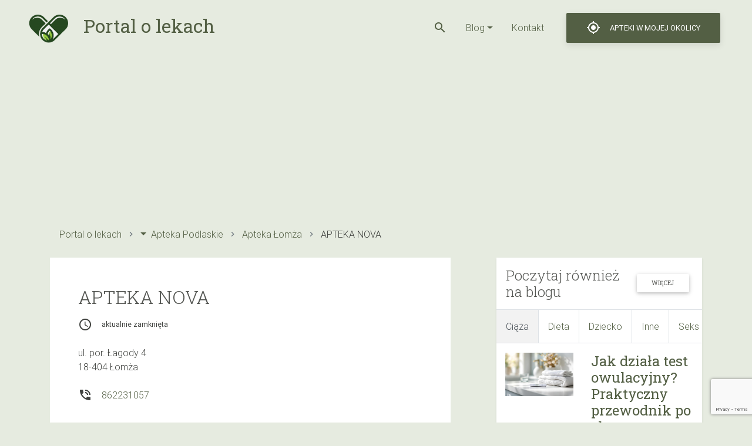

--- FILE ---
content_type: text/html; charset=UTF-8
request_url: https://olekach.pl/apteka/lomza/1017151-apteka-nova/
body_size: 16195
content:
<!DOCTYPE html>
<html>
	<head>
		<meta charset="UTF-8">
		<meta name="viewport" content="width=device-width, initial-scale=1.0">
		<!--<link rel="stylesheet" href="https://unpkg.com/bootstrap-material-design@4.1.1/dist/css/bootstrap-material-design.min.css" integrity="sha384-wXznGJNEXNG1NFsbm0ugrLFMQPWswR3lds2VeinahP8N0zJw9VWSopbjv2x7WCvX" crossorigin="anonymous">-->
		<link rel="shortcut icon" href="https://olekach.pl/wp-content/themes/olekach/assets/img/logo.png" />
		<meta name='robots' content='index, follow, max-image-preview:large, max-snippet:-1, max-video-preview:-1' />
	<style>img:is([sizes="auto" i], [sizes^="auto," i]) { contain-intrinsic-size: 3000px 1500px }</style>
	
	<!-- This site is optimized with the Yoast SEO plugin v25.7 - https://yoast.com/wordpress/plugins/seo/ -->
	<title>APTEKA NOVA - Łomża , ul. por. Łagody 4 - Portal o lekach</title>
	<link rel="canonical" href="https://olekach.pl/apteka/lomza/1017151-apteka-nova/" />
	<meta property="og:locale" content="pl_PL" />
	<meta property="og:type" content="article" />
	<meta property="og:title" content="APTEKA NOVA - Łomża , ul. por. Łagody 4 - Portal o lekach" />
	<meta property="og:url" content="https://olekach.pl/apteka/lomza/1017151-apteka-nova/" />
	<meta property="og:site_name" content="Portal o lekach" />
	<meta property="article:modified_time" content="2020-03-28T23:32:24+00:00" />
	<meta name="twitter:card" content="summary_large_image" />
	<script type="application/ld+json" class="yoast-schema-graph">{"@context":"https://schema.org","@graph":[{"@type":"WebPage","@id":"https://olekach.pl/apteka/lomza/1017151-apteka-nova/","url":"https://olekach.pl/apteka/lomza/1017151-apteka-nova/","name":"APTEKA NOVA - Łomża , ul. por. Łagody 4 - Portal o lekach","isPartOf":{"@id":"https://olekach.pl/#website"},"datePublished":"2019-11-03T11:06:09+00:00","dateModified":"2020-03-28T23:32:24+00:00","breadcrumb":{"@id":"https://olekach.pl/apteka/lomza/1017151-apteka-nova/#breadcrumb"},"inLanguage":"pl-PL","potentialAction":[{"@type":"ReadAction","target":["https://olekach.pl/apteka/lomza/1017151-apteka-nova/"]}]},{"@type":"BreadcrumbList","@id":"https://olekach.pl/apteka/lomza/1017151-apteka-nova/#breadcrumb","itemListElement":[{"@type":"ListItem","position":1,"name":"Strona główna","item":"https://olekach.pl/"},{"@type":"ListItem","position":2,"name":"Apteki","item":"https://olekach.pl/apteki/"},{"@type":"ListItem","position":3,"name":"APTEKA NOVA"}]},{"@type":"WebSite","@id":"https://olekach.pl/#website","url":"https://olekach.pl/","name":"Portal o lekach","description":"Kolejna witryna oparta na WordPressie","potentialAction":[{"@type":"SearchAction","target":{"@type":"EntryPoint","urlTemplate":"https://olekach.pl/?s={search_term_string}"},"query-input":{"@type":"PropertyValueSpecification","valueRequired":true,"valueName":"search_term_string"}}],"inLanguage":"pl-PL"}]}</script>
	<!-- / Yoast SEO plugin. -->


<link rel='dns-prefetch' href='//fonts.googleapis.com' />
<link rel='stylesheet' id='wp-block-library-css' href='https://olekach.pl/wp-includes/css/dist/block-library/style.min.css?ver=6.8.3' type='text/css' media='all' />
<style id='classic-theme-styles-inline-css' type='text/css'>
/*! This file is auto-generated */
.wp-block-button__link{color:#fff;background-color:#32373c;border-radius:9999px;box-shadow:none;text-decoration:none;padding:calc(.667em + 2px) calc(1.333em + 2px);font-size:1.125em}.wp-block-file__button{background:#32373c;color:#fff;text-decoration:none}
</style>
<link rel='stylesheet' id='quads-style-css-css' href='https://olekach.pl/wp-content/plugins/quick-adsense-reloaded/includes/gutenberg/dist/blocks.style.build.css?ver=2.0.85' type='text/css' media='all' />
<style id='global-styles-inline-css' type='text/css'>
:root{--wp--preset--aspect-ratio--square: 1;--wp--preset--aspect-ratio--4-3: 4/3;--wp--preset--aspect-ratio--3-4: 3/4;--wp--preset--aspect-ratio--3-2: 3/2;--wp--preset--aspect-ratio--2-3: 2/3;--wp--preset--aspect-ratio--16-9: 16/9;--wp--preset--aspect-ratio--9-16: 9/16;--wp--preset--color--black: #000000;--wp--preset--color--cyan-bluish-gray: #abb8c3;--wp--preset--color--white: #ffffff;--wp--preset--color--pale-pink: #f78da7;--wp--preset--color--vivid-red: #cf2e2e;--wp--preset--color--luminous-vivid-orange: #ff6900;--wp--preset--color--luminous-vivid-amber: #fcb900;--wp--preset--color--light-green-cyan: #7bdcb5;--wp--preset--color--vivid-green-cyan: #00d084;--wp--preset--color--pale-cyan-blue: #8ed1fc;--wp--preset--color--vivid-cyan-blue: #0693e3;--wp--preset--color--vivid-purple: #9b51e0;--wp--preset--gradient--vivid-cyan-blue-to-vivid-purple: linear-gradient(135deg,rgba(6,147,227,1) 0%,rgb(155,81,224) 100%);--wp--preset--gradient--light-green-cyan-to-vivid-green-cyan: linear-gradient(135deg,rgb(122,220,180) 0%,rgb(0,208,130) 100%);--wp--preset--gradient--luminous-vivid-amber-to-luminous-vivid-orange: linear-gradient(135deg,rgba(252,185,0,1) 0%,rgba(255,105,0,1) 100%);--wp--preset--gradient--luminous-vivid-orange-to-vivid-red: linear-gradient(135deg,rgba(255,105,0,1) 0%,rgb(207,46,46) 100%);--wp--preset--gradient--very-light-gray-to-cyan-bluish-gray: linear-gradient(135deg,rgb(238,238,238) 0%,rgb(169,184,195) 100%);--wp--preset--gradient--cool-to-warm-spectrum: linear-gradient(135deg,rgb(74,234,220) 0%,rgb(151,120,209) 20%,rgb(207,42,186) 40%,rgb(238,44,130) 60%,rgb(251,105,98) 80%,rgb(254,248,76) 100%);--wp--preset--gradient--blush-light-purple: linear-gradient(135deg,rgb(255,206,236) 0%,rgb(152,150,240) 100%);--wp--preset--gradient--blush-bordeaux: linear-gradient(135deg,rgb(254,205,165) 0%,rgb(254,45,45) 50%,rgb(107,0,62) 100%);--wp--preset--gradient--luminous-dusk: linear-gradient(135deg,rgb(255,203,112) 0%,rgb(199,81,192) 50%,rgb(65,88,208) 100%);--wp--preset--gradient--pale-ocean: linear-gradient(135deg,rgb(255,245,203) 0%,rgb(182,227,212) 50%,rgb(51,167,181) 100%);--wp--preset--gradient--electric-grass: linear-gradient(135deg,rgb(202,248,128) 0%,rgb(113,206,126) 100%);--wp--preset--gradient--midnight: linear-gradient(135deg,rgb(2,3,129) 0%,rgb(40,116,252) 100%);--wp--preset--font-size--small: 13px;--wp--preset--font-size--medium: 20px;--wp--preset--font-size--large: 36px;--wp--preset--font-size--x-large: 42px;--wp--preset--spacing--20: 0.44rem;--wp--preset--spacing--30: 0.67rem;--wp--preset--spacing--40: 1rem;--wp--preset--spacing--50: 1.5rem;--wp--preset--spacing--60: 2.25rem;--wp--preset--spacing--70: 3.38rem;--wp--preset--spacing--80: 5.06rem;--wp--preset--shadow--natural: 6px 6px 9px rgba(0, 0, 0, 0.2);--wp--preset--shadow--deep: 12px 12px 50px rgba(0, 0, 0, 0.4);--wp--preset--shadow--sharp: 6px 6px 0px rgba(0, 0, 0, 0.2);--wp--preset--shadow--outlined: 6px 6px 0px -3px rgba(255, 255, 255, 1), 6px 6px rgba(0, 0, 0, 1);--wp--preset--shadow--crisp: 6px 6px 0px rgba(0, 0, 0, 1);}:where(.is-layout-flex){gap: 0.5em;}:where(.is-layout-grid){gap: 0.5em;}body .is-layout-flex{display: flex;}.is-layout-flex{flex-wrap: wrap;align-items: center;}.is-layout-flex > :is(*, div){margin: 0;}body .is-layout-grid{display: grid;}.is-layout-grid > :is(*, div){margin: 0;}:where(.wp-block-columns.is-layout-flex){gap: 2em;}:where(.wp-block-columns.is-layout-grid){gap: 2em;}:where(.wp-block-post-template.is-layout-flex){gap: 1.25em;}:where(.wp-block-post-template.is-layout-grid){gap: 1.25em;}.has-black-color{color: var(--wp--preset--color--black) !important;}.has-cyan-bluish-gray-color{color: var(--wp--preset--color--cyan-bluish-gray) !important;}.has-white-color{color: var(--wp--preset--color--white) !important;}.has-pale-pink-color{color: var(--wp--preset--color--pale-pink) !important;}.has-vivid-red-color{color: var(--wp--preset--color--vivid-red) !important;}.has-luminous-vivid-orange-color{color: var(--wp--preset--color--luminous-vivid-orange) !important;}.has-luminous-vivid-amber-color{color: var(--wp--preset--color--luminous-vivid-amber) !important;}.has-light-green-cyan-color{color: var(--wp--preset--color--light-green-cyan) !important;}.has-vivid-green-cyan-color{color: var(--wp--preset--color--vivid-green-cyan) !important;}.has-pale-cyan-blue-color{color: var(--wp--preset--color--pale-cyan-blue) !important;}.has-vivid-cyan-blue-color{color: var(--wp--preset--color--vivid-cyan-blue) !important;}.has-vivid-purple-color{color: var(--wp--preset--color--vivid-purple) !important;}.has-black-background-color{background-color: var(--wp--preset--color--black) !important;}.has-cyan-bluish-gray-background-color{background-color: var(--wp--preset--color--cyan-bluish-gray) !important;}.has-white-background-color{background-color: var(--wp--preset--color--white) !important;}.has-pale-pink-background-color{background-color: var(--wp--preset--color--pale-pink) !important;}.has-vivid-red-background-color{background-color: var(--wp--preset--color--vivid-red) !important;}.has-luminous-vivid-orange-background-color{background-color: var(--wp--preset--color--luminous-vivid-orange) !important;}.has-luminous-vivid-amber-background-color{background-color: var(--wp--preset--color--luminous-vivid-amber) !important;}.has-light-green-cyan-background-color{background-color: var(--wp--preset--color--light-green-cyan) !important;}.has-vivid-green-cyan-background-color{background-color: var(--wp--preset--color--vivid-green-cyan) !important;}.has-pale-cyan-blue-background-color{background-color: var(--wp--preset--color--pale-cyan-blue) !important;}.has-vivid-cyan-blue-background-color{background-color: var(--wp--preset--color--vivid-cyan-blue) !important;}.has-vivid-purple-background-color{background-color: var(--wp--preset--color--vivid-purple) !important;}.has-black-border-color{border-color: var(--wp--preset--color--black) !important;}.has-cyan-bluish-gray-border-color{border-color: var(--wp--preset--color--cyan-bluish-gray) !important;}.has-white-border-color{border-color: var(--wp--preset--color--white) !important;}.has-pale-pink-border-color{border-color: var(--wp--preset--color--pale-pink) !important;}.has-vivid-red-border-color{border-color: var(--wp--preset--color--vivid-red) !important;}.has-luminous-vivid-orange-border-color{border-color: var(--wp--preset--color--luminous-vivid-orange) !important;}.has-luminous-vivid-amber-border-color{border-color: var(--wp--preset--color--luminous-vivid-amber) !important;}.has-light-green-cyan-border-color{border-color: var(--wp--preset--color--light-green-cyan) !important;}.has-vivid-green-cyan-border-color{border-color: var(--wp--preset--color--vivid-green-cyan) !important;}.has-pale-cyan-blue-border-color{border-color: var(--wp--preset--color--pale-cyan-blue) !important;}.has-vivid-cyan-blue-border-color{border-color: var(--wp--preset--color--vivid-cyan-blue) !important;}.has-vivid-purple-border-color{border-color: var(--wp--preset--color--vivid-purple) !important;}.has-vivid-cyan-blue-to-vivid-purple-gradient-background{background: var(--wp--preset--gradient--vivid-cyan-blue-to-vivid-purple) !important;}.has-light-green-cyan-to-vivid-green-cyan-gradient-background{background: var(--wp--preset--gradient--light-green-cyan-to-vivid-green-cyan) !important;}.has-luminous-vivid-amber-to-luminous-vivid-orange-gradient-background{background: var(--wp--preset--gradient--luminous-vivid-amber-to-luminous-vivid-orange) !important;}.has-luminous-vivid-orange-to-vivid-red-gradient-background{background: var(--wp--preset--gradient--luminous-vivid-orange-to-vivid-red) !important;}.has-very-light-gray-to-cyan-bluish-gray-gradient-background{background: var(--wp--preset--gradient--very-light-gray-to-cyan-bluish-gray) !important;}.has-cool-to-warm-spectrum-gradient-background{background: var(--wp--preset--gradient--cool-to-warm-spectrum) !important;}.has-blush-light-purple-gradient-background{background: var(--wp--preset--gradient--blush-light-purple) !important;}.has-blush-bordeaux-gradient-background{background: var(--wp--preset--gradient--blush-bordeaux) !important;}.has-luminous-dusk-gradient-background{background: var(--wp--preset--gradient--luminous-dusk) !important;}.has-pale-ocean-gradient-background{background: var(--wp--preset--gradient--pale-ocean) !important;}.has-electric-grass-gradient-background{background: var(--wp--preset--gradient--electric-grass) !important;}.has-midnight-gradient-background{background: var(--wp--preset--gradient--midnight) !important;}.has-small-font-size{font-size: var(--wp--preset--font-size--small) !important;}.has-medium-font-size{font-size: var(--wp--preset--font-size--medium) !important;}.has-large-font-size{font-size: var(--wp--preset--font-size--large) !important;}.has-x-large-font-size{font-size: var(--wp--preset--font-size--x-large) !important;}
:where(.wp-block-post-template.is-layout-flex){gap: 1.25em;}:where(.wp-block-post-template.is-layout-grid){gap: 1.25em;}
:where(.wp-block-columns.is-layout-flex){gap: 2em;}:where(.wp-block-columns.is-layout-grid){gap: 2em;}
:root :where(.wp-block-pullquote){font-size: 1.5em;line-height: 1.6;}
</style>
<link rel='stylesheet' id='contact-form-7-css' href='https://olekach.pl/wp-content/plugins/contact-form-7/includes/css/styles.css?ver=6.1.1' type='text/css' media='all' />
<link rel='stylesheet' id='roboto-font-file-css' href='https://olekach.pl/wp-content/themes/olekach/assets/font/roboto/Roboto-Bold.woff2' type='text/css' media='all' />
<link rel='stylesheet' id='bootstrap-css' href='https://olekach.pl/wp-content/themes/olekach/assets/css/bootstrap.min.css?ver=740316914' type='text/css' media='all' />
<link rel='stylesheet' id='fonts-css' href='https://fonts.googleapis.com/css?family=Roboto+Slab%3A100%2C300%2C400%2C700%7CMaterial+Icons&#038;display=swap&#038;subset=latin-ext&#038;ver=2009011679' type='text/css' media='all' />
<link rel='stylesheet' id='mdbootstrap-css' href='https://olekach.pl/wp-content/themes/olekach/assets/css/mdb.lite.min.css?ver=802611624' type='text/css' media='all' />
<link rel='stylesheet' id='toastr-css' href='https://olekach.pl/wp-content/themes/olekach/assets/css/toastr.min.css?ver=1897883985' type='text/css' media='all' />
<link rel='stylesheet' id='leaflet-css' href='https://olekach.pl/wp-content/themes/olekach/assets/css/leaflet.css?ver=2046720526' type='text/css' media='all' />
<link rel='stylesheet' id='main-style-css' href='https://olekach.pl/wp-content/themes/olekach/assets/css/olekach.css?ver=341996822' type='text/css' media='all' />
<link rel='stylesheet' id='leaflet_cluster-css' href='https://olekach.pl/wp-content/themes/olekach/assets/css/MarkerCluster.css?ver=1186697914' type='text/css' media='all' />
<link rel='stylesheet' id='leaflet_cluster_dflt-css' href='https://olekach.pl/wp-content/themes/olekach/assets/css/MarkerCluster.Default.css?ver=1211044823' type='text/css' media='all' />
<link rel='stylesheet' id='meks_ess-main-css' href='https://olekach.pl/wp-content/plugins/meks-easy-social-share/assets/css/main.css?ver=1.3' type='text/css' media='all' />
<style id='meks_ess-main-inline-css' type='text/css'>

                body .meks_ess a {
                    background: #000000 !important;
                }
                body .meks_ess.transparent a::before, body .meks_ess.transparent a span, body .meks_ess.outline a span {
                    color: #000000 !important;
                }
                body .meks_ess.outline a::before {
                    color: #000000 !important;
                }
                body .meks_ess.outline a {
                    border-color: #000000 !important;
                }
                body .meks_ess.outline a:hover {
                    border-color: #000000 !important;
                }
            
</style>
<link rel='stylesheet' id='wp_review-style-css' href='https://olekach.pl/wp-content/plugins/wp-review/public/css/wp-review.css?ver=5.3.5' type='text/css' media='all' />
<style id='quads-styles-inline-css' type='text/css'>

    .quads-location ins.adsbygoogle {
        background: transparent !important;
    }
    .quads.quads_ad_container { display: grid; grid-template-columns: auto; grid-gap: 10px; padding: 10px; }
    .grid_image{animation: fadeIn 0.5s;-webkit-animation: fadeIn 0.5s;-moz-animation: fadeIn 0.5s;
        -o-animation: fadeIn 0.5s;-ms-animation: fadeIn 0.5s;}
    .quads-ad-label { font-size: 12px; text-align: center; color: #333;}
    .quads_click_impression { display: none;}
</style>
<script type="text/javascript" src="https://olekach.pl/wp-content/themes/olekach/assets/js/jquery-3.4.1.min.js?ver=511748539" id="jquery-js"></script>
<script type="text/javascript" src="https://olekach.pl/wp-content/themes/olekach/assets/js/leaflet.js?ver=851274768" id="leaflet-js"></script>
<script type="text/javascript" src="https://olekach.pl/wp-content/themes/olekach/assets/js/js.cookie.min.js?ver=1849270239" id="js-cookie-js"></script>
<script type="text/javascript" src="https://olekach.pl/wp-includes/js/underscore.min.js?ver=1.13.7" id="underscore-js"></script>
<script type="text/javascript" id="wp-util-js-extra">
/* <![CDATA[ */
var _wpUtilSettings = {"ajax":{"url":"\/wp-admin\/admin-ajax.php"}};
/* ]]> */
</script>
<script type="text/javascript" src="https://olekach.pl/wp-includes/js/wp-util.min.js?ver=6.8.3" id="wp-util-js"></script>
<script type="text/javascript" src="https://olekach.pl/wp-content/themes/olekach/assets/js/toastr.min.js?ver=1161987192" id="toastr-js"></script>
<script type="text/javascript" id="app-js-extra">
/* <![CDATA[ */
var pharmacy = {"current_term":{"ID":3790,"post_author":"0","post_date":"2019-11-03 12:06:09","post_date_gmt":"2019-11-03 11:06:09","post_content":"","post_title":"APTEKA NOVA","post_excerpt":"","post_status":"publish","comment_status":"closed","ping_status":"closed","post_password":"","post_name":"1017151-apteka-nova","to_ping":"","pinged":"","post_modified":"2020-03-29 00:32:24","post_modified_gmt":"2020-03-28 23:32:24","post_content_filtered":"","post_parent":0,"guid":"https:\/\/olekach.pl\/apteka\/%category%\/1017151-apteka-nova\/","menu_order":0,"post_type":"pharmacy","post_mime_type":"","comment_count":"0","filter":"raw"},"map_url":"https:\/\/api.tiles.mapbox.com\/v4\/{id}\/{z}\/{x}\/{y}.png?access_token=pk.eyJ1IjoibWFwYm94IiwiYSI6ImNpejY4NXVycTA2emYycXBndHRqcmZ3N3gifQ.rJcFIG214AriISLbB6B5aw","ajaxurl":"https:\/\/olekach.pl\/wp-admin\/admin-ajax.php","single_pharmacy":{"map":{"center":[null,null],"icon_path":"https:\/\/olekach.pl\/wp-content\/themes\/olekach","title":"APTEKA NOVA","siblings":[]}}};
/* ]]> */
</script>
<script type="text/javascript" src="https://olekach.pl/wp-content/themes/olekach/assets/js/app.js?ver=796480074" id="app-js"></script>
<script type="text/javascript" src="https://olekach.pl/wp-content/themes/olekach/assets/js/leaflet.markercluster.js?ver=2007419292" id="leaflet_cluster-js"></script>
<link rel="https://api.w.org/" href="https://olekach.pl/wp-json/" /><link rel="alternate" title="oEmbed (JSON)" type="application/json+oembed" href="https://olekach.pl/wp-json/oembed/1.0/embed?url=https%3A%2F%2Folekach.pl%2Fapteka%2Flomza%2F1017151-apteka-nova%2F" />
<link rel="alternate" title="oEmbed (XML)" type="text/xml+oembed" href="https://olekach.pl/wp-json/oembed/1.0/embed?url=https%3A%2F%2Folekach.pl%2Fapteka%2Flomza%2F1017151-apteka-nova%2F&#038;format=xml" />
<script src="//pagead2.googlesyndication.com/pagead/js/adsbygoogle.js"></script><script>document.cookie = 'quads_browser_width='+screen.width;</script>		<style type="text/css" id="wp-custom-css">
			/***** OLEKACH – Tabela *****/
.table-wrapper {
  overflow-x: auto;
  margin-top: 1em;
  margin-bottom: 2em; /* zwiększony odstęp pod tabelą */
}

.olekach-table {
  width: 100%;
  border-collapse: collapse;
  font-size: 16px;
  color: #282f40;
  background-color: #fff;
}

.olekach-table thead {
  background-color: #f9f9f9; /* jasny nagłówek */
}

.olekach-table th,
.olekach-table td {
  padding: 14px 18px;
  text-align: left;
  border-bottom: 1px solid #5d8ca8;
}

.olekach-table th {
  font-weight: 650;
  color: #4a5c39;
}

.olekach-table tbody tr:hover {
  background-color: #f3f3f3; /* delikatne podświetlenie */
}

@media (max-width: 600px) {
  .olekach-table th,
  .olekach-table td {
    padding: 12px 14px;
    font-size: 14px;
  }
}

/***** OLEKACH RAMKA Z PORADĄ *****/
.tip-box {
  background-color: #e3ebe3;

  /* RAMKA */
  padding: 14px 18px;
  margin-top: 28px;
  margin-bottom: 28px;
  font-size: 16px;
  box-shadow: 0 3px 3px rgba(12, 12, 12, 0.3);

  color: #4a5c39;
  font-weight: 500;
  line-height: 1.5;
}
/***** OLEKACH - CTA ****/
.cta-box {
  border: 2px dashed #899482;
  background-color: #ffffff;  /* biały */
  padding: 20px 20px; /* RÓWNY odstęp góra/dół i lewo/prawo */
  margin: 30px 0;
  font-size: 16px;
  line-height: 1.5;
  color: #4a5c39; /* ciemniejszy, stonowany tekst */
  font-weight: 500;
  text-align: left;
}
/***** WYPOSAZENIEWNETRZ – FAQ *****/
.faq-styled {
  margin: 40px 0;
}

.faq-styled details {
  background-color: #ffffff;
; /* bardzo jasny morski */
  border: 1px solid #899482; /* zielony*/
  padding: 14px 18px;
  border-radius: 0px;
  margin-bottom: 16px;
	margin-top: 16px;
  transition: all 0.3s ease;
}

.faq-styled summary {
  cursor: pointer;
  font-weight: 600;
  font-size: 16px;
  color: ; /* ciemniejszy morski, lepszy kontrast */
  list-style: none;
	font-family: 'Segoe UI', Lato, sans-serif;
  position: relative;
  padding-right: 20px;
}

.faq-styled summary::after {
  content: "↓";
  position: absolute;
  right: 0;
  color: #899482;
  font-size: 18px;
  transition: transform 0.3s;
}

.faq-styled details[open] summary::after {
  content: "↑";
}

.faq-styled details p {
  margin-top: 12px;
  font-size: 15px;
  color: #333;
}

		</style>
				<!-- Global site tag (gtag.js) - Google Analytics -->
<script async src="https://www.googletagmanager.com/gtag/js?id=UA-158067534-1"></script>
<script>
  window.dataLayer = window.dataLayer || [];
  function gtag(){dataLayer.push(arguments);}
  gtag('js', new Date());

  gtag('config', 'UA-158067534-1');
</script>
		
		<script async src="https://pagead2.googlesyndication.com/pagead/js/adsbygoogle.js?client=ca-pub-3942691247829101"
     crossorigin="anonymous"></script>
	</head>
	<body class="wp-singular pharmacy-template-default single single-pharmacy postid-3790 wp-theme-olekach">

		<div class="d-flex flex-row align-items-center justify-content-end p-3 px-md-5 navbar-wrapper" data-toggle="affix">
			<div class="h2 my-0 mr-auto">
                            <a href="https://olekach.pl" class="text-decoration-none">
                                <img src="https://olekach.pl/wp-content/themes/olekach/assets/img/logo.png" class="img-fluid logo mr-0 mr-md-3" />
                                <span class="d-none d-md-inline-block">Portal o lekach</span>
                            </a>
                        </div>
			<nav class="my-2 my-md-0 mr-md-3 d-flex">
                            <ul class="list-inline m-0 p-0 d-flex align-items-center">
                                                            <li class="list-inline-item">
                                    <a data-toggle="collapse" href="#" data-target=".search-section" role="button" aria-expanded="false" aria-controls="search-section" class="d-flex align-self-baseline mr-3">
                                        <i class="material-icons">search</i>
                            </a></li>
                                                            </ul>
                            
                            <div id="bs-example-navbar-collapse-1" class="collapse navbar-collapse show justify-content-center"><ul id="menu-top" class="list-inline m-0 navbar-nav mr-auto flex-row"><li itemscope="itemscope" itemtype="https://www.schema.org/SiteNavigationElement" id="menu-item-36290" class="menu-item menu-item-type-post_type menu-item-object-page current_page_parent menu-item-has-children dropdown menu-item-36290 nav-item list-inline-item mx-3"><a title="Blog" href="#" data-toggle="dropdown" aria-haspopup="true" aria-expanded="false" class="dropdown-toggle nav-link" id="menu-item-dropdown-36290"><i class="fa-chevron-right" aria-hidden="true"></i> Blog</a>
<ul class="dropdown-menu py-0" aria-labelledby="menu-item-dropdown-36290" role="menu">
	<li itemscope="itemscope" itemtype="https://www.schema.org/SiteNavigationElement" id="menu-item-36307" class="menu-item menu-item-type-taxonomy menu-item-object-category menu-item-36307 nav-item border-bottom list-item"><a title="Ciąża" href="https://olekach.pl/ciaza/" class="dropdown-item">Ciąża</a></li>
</ul>
</li>
<li itemscope="itemscope" itemtype="https://www.schema.org/SiteNavigationElement" id="menu-item-37939" class="menu-item menu-item-type-post_type menu-item-object-page menu-item-37939 nav-item list-inline-item mx-3"><a title="Kontakt" href="https://olekach.pl/kontakt/" class="nav-link">Kontakt</a></li>
</ul></div>			</nav>
			<a class="btn bg-dark-green text-white box-shadow localizeme d-flex align-items-center" href="#">
                            <i class="material-icons mr-4 mr-md-0">gps_fixed</i>
                            <span class="d-none d-md-inline-block ml-3">Apteki w mojej okolicy</span>
                        </a>                    
                        
		</div>
	    
            <div class="search-section px-3 py-3 pt-md-3 pb-md-4 mx-auto text-center collapse ">
    <form class="form-inline md-form form-sm active-cyan-2 mt-2" method="GET" action="https://olekach.pl">
        <div class="form-group flex-grow-1">
            <input class="form-control form-control-sm mr-3 text-center search-large w-100" type="text" name="s" placeholder="czego szukasz?"
                   aria-label="Search">
        </div>
        <button type="submit" class="btn btn-link btn-search-submit"><i class="material-icons">search</i></button>
    </form>

</div>                
            		<div class="container">
			<div class="row">
				
				<div class="col"><script async src="https://pagead2.googlesyndication.com/pagead/js/adsbygoogle.js?client=ca-pub-3942691247829101"
     crossorigin="anonymous"></script>
<!-- apteka-header -->
<ins class="adsbygoogle"
     style="display:block"
     data-ad-client="ca-pub-3942691247829101"
     data-ad-slot="4181028796"
     data-ad-format="auto"
     data-full-width-responsive="true"></ins>
<script>
     (adsbygoogle = window.adsbygoogle || []).push({});
</script>
                                    <ul class="nav breadcrumb bg-transparent" itemscope itemtype="http://schema.org/BreadcrumbList">
		<li class="nav-item d-flex align-items-center breadcrumb-item " itemprop="itemListElement" itemscope
          itemtype="http://schema.org/ListItem">
				
		                <a itemprop="item" class="nav-link p-0" href="https://olekach.pl"><span itemprop="name">Portal o lekach</span></a>
		                <meta itemprop="position" content="1" />
	</li>
	
		<li class="nav-item d-flex align-items-center breadcrumb-item dropdown" itemprop="itemListElement" itemscope
          itemtype="http://schema.org/ListItem">
				<a class="nav-link p-0 mr-2 dropdown-toggle" data-toggle="dropdown" href="#" role="button" aria-haspopup="true" aria-expanded="false"></a>
		<div class="dropdown-menu">
						<a class="dropdown-item" href="https://olekach.pl/apteki/wojewodztwo/dol/">Apteka Dol</a>
						<a class="dropdown-item" href="https://olekach.pl/apteki/wojewodztwo/dolnoslaski/">Apteka Dolnośląski</a>
						<a class="dropdown-item" href="https://olekach.pl/apteki/wojewodztwo/dolnoslaskie/">Apteka Dolnośląskie</a>
						<a class="dropdown-item" href="https://olekach.pl/apteki/wojewodztwo/kujawsko-pomorskie-2/">Apteka Kujawsko Pomorskie</a>
						<a class="dropdown-item" href="https://olekach.pl/apteki/wojewodztwo/kujawsko_pomorskie/">Apteka Kujawsko_Pomorskie</a>
						<a class="dropdown-item" href="https://olekach.pl/apteki/wojewodztwo/kujawsko-pomorskie/">Apteka Kujawsko-Pomorskie</a>
						<a class="dropdown-item" href="https://olekach.pl/apteki/wojewodztwo/lubelskie/">Apteka Lubelskie</a>
						<a class="dropdown-item" href="https://olekach.pl/apteki/wojewodztwo/lubuskie/">Apteka Lubuskie</a>
						<a class="dropdown-item" href="https://olekach.pl/apteki/wojewodztwo/lodzkie/">Apteka Łódzkie</a>
						<a class="dropdown-item" href="https://olekach.pl/apteki/wojewodztwo/malopolskie/">Apteka Małopolskie</a>
						<a class="dropdown-item" href="https://olekach.pl/apteki/wojewodztwo/mazowieckie/">Apteka Mazowieckie</a>
						<a class="dropdown-item" href="https://olekach.pl/apteki/wojewodztwo/opolskie/">Apteka Opolskie</a>
						<a class="dropdown-item" href="https://olekach.pl/apteki/wojewodztwo/podkarpackie/">Apteka Podkarpackie</a>
						<a class="dropdown-item" href="https://olekach.pl/apteki/wojewodztwo/pomorskie/">Apteka Pomorskie</a>
						<a class="dropdown-item" href="https://olekach.pl/apteki/wojewodztwo/slaskie/">Apteka Śląskie</a>
						<a class="dropdown-item" href="https://olekach.pl/apteki/wojewodztwo/swietokrzyskie/">Apteka Świętokrzyskie</a>
						<a class="dropdown-item" href="https://olekach.pl/apteki/wojewodztwo/warminsko-mazurskie-2/">Apteka Warmińsko Mazurskie</a>
						<a class="dropdown-item" href="https://olekach.pl/apteki/wojewodztwo/warminsko_mazurskie/">Apteka Warmińsko_Mazurskie</a>
						<a class="dropdown-item" href="https://olekach.pl/apteki/wojewodztwo/warminsko-mazurskie/">Apteka Warmińsko-Mazurskie</a>
						<a class="dropdown-item" href="https://olekach.pl/apteki/wojewodztwo/wielkopolskie/">Apteka Wielkopolskie</a>
						<a class="dropdown-item" href="https://olekach.pl/apteki/wojewodztwo/zachodniopomorskie/">Apteka Zachodniopomorskie</a>
					</div>
				
		                <a itemprop="item" class="nav-link p-0" href="https://olekach.pl/apteki/wojewodztwo/podlaskie/"><span itemprop="name">Apteka Podlaskie</span></a>
		                <meta itemprop="position" content="2" />
	</li>
	
		<li class="nav-item d-flex align-items-center breadcrumb-item " itemprop="itemListElement" itemscope
          itemtype="http://schema.org/ListItem">
				
		                <a itemprop="item" class="nav-link p-0" href="https://olekach.pl/apteki/lomza/"><span itemprop="name">Apteka Łomża</span></a>
		                <meta itemprop="position" content="3" />
	</li>
	
		<li class="nav-item d-flex align-items-center breadcrumb-item " itemprop="itemListElement" itemscope
          itemtype="http://schema.org/ListItem">
				
				<span itemprop="name">APTEKA
NOVA</span>
		                <meta itemprop="position" content="4" />
	</li>
	
	</ul>
	                                </div>
			</div>
		</div>
            
            	<div id="pharma-main-map" class="primary-sidebar widget-area" role="complementary">
			</div><!-- #primary-sidebar -->
            
<div class="container">
    <div class="row flex-row-reverse ">
        <div class="col-12 col-lg-4 order-1 mt-4 mt-lg-0 order-lg-0">

	<div id="primary-sidebar" class="primary-sidebar widget-area" role="complementary">
		<div class="widget widget-sidebar-right d-flex flex-column bg-white mb-4 shadow-sm"><h3 class="border-bottom p-3 pb-2 m-0 d-flex justify-content-between align-items-center h4 font-weight-light">Poczytaj również na blogu<span class="btn btn-transparent btn-sm">więcej</span></h3>
            
                <ul class="nav nav-tabs" id="myTab" role="tablist">
                    <li class="nav-item"><a class="nav-link p-3 mb-0 border-top-0 border-left-0 border-right active show" id="ciaza-navtab-item" data-toggle="tab" href="#category_2872_Tab" role="tab" aria-controls="ciaza" aria-selected="true">Ciąża</a></li><li class="nav-item"><a class="nav-link p-3 mb-0 border-top-0 border-left-0 border-right " id="dieta-navtab-item" data-toggle="tab" href="#category_2879_Tab" role="tab" aria-controls="dieta" aria-selected="false">Dieta</a></li><li class="nav-item"><a class="nav-link p-3 mb-0 border-top-0 border-left-0 border-right " id="dziecko-navtab-item" data-toggle="tab" href="#category_2880_Tab" role="tab" aria-controls="dziecko" aria-selected="false">Dziecko</a></li><li class="nav-item"><a class="nav-link p-3 mb-0 border-top-0 border-left-0 border-right " id="inne-navtab-item" data-toggle="tab" href="#category_3009_Tab" role="tab" aria-controls="inne" aria-selected="false">Inne</a></li><li class="nav-item"><a class="nav-link p-3 mb-0 border-top-0 border-left-0 border-right " id="seks-navtab-item" data-toggle="tab" href="#category_2878_Tab" role="tab" aria-controls="seks" aria-selected="false">Seks</a></li><li class="nav-item"><a class="nav-link p-3 mb-0 border-top-0 border-left-0 border-right " id="suplementy-navtab-item" data-toggle="tab" href="#category_2981_Tab" role="tab" aria-controls="suplementy" aria-selected="false">Suplementy</a></li><li class="nav-item"><a class="nav-link p-3 mb-0 border-top-0 border-left-0 border-right " id="uroda-navtab-item" data-toggle="tab" href="#category_2877_Tab" role="tab" aria-controls="uroda" aria-selected="false">Uroda</a></li><li class="nav-item"><a class="nav-link p-3 mb-0 border-top-0 border-left-0 border-right " id="zdrowie-navtab-item" data-toggle="tab" href="#category_1_Tab" role="tab" aria-controls="zdrowie" aria-selected="false">Zdrowie</a></li>                </ul>
                <div class="tab-content bg-white" id="myTabContent">
                    <div class="tab-pane fade active show" id="category_2872_Tab" role="tabpanel" aria-labelledby="ciaza"><div class="py-3"><div class="container"><div class="row">
                                                    <div class="col-12 col-md-5">
                                                            <div class="bg-light-yellow">
                                                                    <a href="https://olekach.pl/blog/jak-dziala-test-owulacyjny-praktyczny-przewodnik-po-skutecznym-planowaniu-ciazy/"><img width="800" height="512" src="https://olekach.pl/wp-content/uploads/2025/08/jak_dzia_a_test_owulacyjny.jpg" class="img-fluid wp-post-image" alt="" decoding="async" fetchpriority="high" srcset="https://olekach.pl/wp-content/uploads/2025/08/jak_dzia_a_test_owulacyjny.jpg 800w, https://olekach.pl/wp-content/uploads/2025/08/jak_dzia_a_test_owulacyjny-300x192.jpg 300w, https://olekach.pl/wp-content/uploads/2025/08/jak_dzia_a_test_owulacyjny-768x492.jpg 768w" sizes="(max-width: 800px) 100vw, 800px" /></a>
                                                            </div>							
                                                    </div>
                                                    <div class="col-12 col-md-7">
                                                            <h4 class="mb-1 mt-0 h4 font-weight-normal mb-1"><a href="https://olekach.pl/blog/jak-dziala-test-owulacyjny-praktyczny-przewodnik-po-skutecznym-planowaniu-ciazy/" title="Jak działa test owulacyjny? Praktyczny przewodnik po skutecznym planowaniu ciąży">Jak działa test owulacyjny? Praktyczny przewodnik po skutecznym planowaniu ciąży</a></h4>
                                                            <div class="d-flex justify-content-between align-items-center">
                                                                    <small class="d-flex align-items-center"><i class="material-icons mr-3">access_time</i>08.22.2025</small>
                                                                    <a href="https://olekach.pl/blog/jak-dziala-test-owulacyjny-praktyczny-przewodnik-po-skutecznym-planowaniu-ciazy/" class="btn bg-dark-green text-white mx-0 p-2">Czytaj dalej</a>
                                                            </div>
                                                    </div>
                                            </div><div class="row">
                                                    <div class="col">
                                                    <ul class="list-group-flush ml-0 pl-0 mt-3 mb-0 border-top"><li class="list-group-item px-0 d-flex justify-content-between align-items-end ">
                                                                            <a href="https://olekach.pl/blog/co-zrobic-jak-spoznia-sie-okres-praktyczny-przewodnik-krok-po-kroku/" class="text-truncate d-inline-block">Co zrobić, jak spóźnia się okres? Praktyczny przewodnik krok po kroku</a>
                                                                            <small class="d-flex align-items-center text-muted text-small">08.04.2025</small>
                                                                    </li><li class="list-group-item px-0 d-flex justify-content-between align-items-end ">
                                                                            <a href="https://olekach.pl/blog/badanie-gbs-w-ciazy-jak-sie-przygotowac-krok-po-kroku/" class="text-truncate d-inline-block">Badanie GBS w ciąży – jak się przygotować krok po kroku?</a>
                                                                            <small class="d-flex align-items-center text-muted text-small">07.03.2025</small>
                                                                    </li><li class="list-group-item px-0 d-flex justify-content-between align-items-end ">
                                                                            <a href="https://olekach.pl/blog/czy-na-poczatku-ciazy-boli-brzuch-jak-przy-okresie-wyjasniamy-objawy-i-roznice/" class="text-truncate d-inline-block">Czy na początku ciąży boli brzuch jak przy okresie? Wyjaśniamy objawy i różnice</a>
                                                                            <small class="d-flex align-items-center text-muted text-small">07.11.2025</small>
                                                                    </li><li class="list-group-item px-0 d-flex justify-content-between align-items-end ">
                                                                            <a href="https://olekach.pl/blog/ciaza-biochemiczna-co-to-jest-jak-ja-rozpoznac-i-co-warto-wiedziec/" class="text-truncate d-inline-block">Ciąża biochemiczna – co to jest, jak ją rozpoznać i co warto wiedzieć?</a>
                                                                            <small class="d-flex align-items-center text-muted text-small">07.11.2025</small>
                                                                    </li><li class="list-group-item px-0 d-flex justify-content-between align-items-end ">
                                                                            <a href="https://olekach.pl/blog/czego-nie-mozna-jesc-w-ciazy-kompleksowy-przewodnik-dla-przyszlych-mam/" class="text-truncate d-inline-block">Czego nie można jeść w ciąży? Kompleksowy przewodnik dla przyszłych mam</a>
                                                                            <small class="d-flex align-items-center text-muted text-small">07.16.2025</small>
                                                                    </li><li class="list-group-item px-0 d-flex justify-content-between align-items-end ">
                                                                            <a href="https://olekach.pl/blog/czy-w-ciazy-mozna-latac-samolotem-praktyczny-przewodnik-dla-przyszlych-mam/" class="text-truncate d-inline-block">Czy w ciąży można latać samolotem? Praktyczny przewodnik dla przyszłych mam</a>
                                                                            <small class="d-flex align-items-center text-muted text-small">07.16.2025</small>
                                                                    </li><li class="list-group-item px-0 d-flex justify-content-between align-items-end ">
                                                                            <a href="https://olekach.pl/blog/grzyby-w-ciazy-bezpieczne-spozycie-wartosci-odzywcze-i-zagrozenia/" class="text-truncate d-inline-block">Grzyby w ciąży – bezpieczne spożycie, wartości odżywcze i zagrożenia</a>
                                                                            <small class="d-flex align-items-center text-muted text-small">07.17.2025</small>
                                                                    </li><li class="list-group-item px-0 d-flex justify-content-between align-items-end ">
                                                                            <a href="https://olekach.pl/blog/zakazane-owoce-w-ciazy-co-warto-wiedziec-o-bezpieczenstwie-diety-przyszlej-mamy/" class="text-truncate d-inline-block">Zakazane owoce w ciąży – co warto wiedzieć o bezpieczeństwie diety przyszłej mamy?</a>
                                                                            <small class="d-flex align-items-center text-muted text-small">07.19.2025</small>
                                                                    </li><li class="list-group-item px-0 d-flex justify-content-between align-items-end pb-0">
                                                                            <a href="https://olekach.pl/blog/jak-spac-w-ciazy-praktyczny-przewodnik-dla-przyszlych-mam/" class="text-truncate d-inline-block">Jak spać w ciąży – praktyczny przewodnik dla przyszłych mam</a>
                                                                            <small class="d-flex align-items-center text-muted text-small">07.20.2025</small>
                                                                    </li></ul></div></div></div></div></div><div class="tab-pane fade " id="category_2879_Tab" role="tabpanel" aria-labelledby="dieta"><div class="py-3"><div class="container"><div class="row">
                                                    <div class="col-12 col-md-5">
                                                            <div class="bg-light-yellow">
                                                                    <a href="https://olekach.pl/blog/jak-zrobic-detox-organizmu-skuteczne-metody-i-praktyczne-wskazowki/"><img width="800" height="512" src="https://olekach.pl/wp-content/uploads/2025/08/jak_zrobic_detox_organizmu.jpg" class="img-fluid wp-post-image" alt="" decoding="async" srcset="https://olekach.pl/wp-content/uploads/2025/08/jak_zrobic_detox_organizmu.jpg 800w, https://olekach.pl/wp-content/uploads/2025/08/jak_zrobic_detox_organizmu-300x192.jpg 300w, https://olekach.pl/wp-content/uploads/2025/08/jak_zrobic_detox_organizmu-768x492.jpg 768w" sizes="(max-width: 800px) 100vw, 800px" /></a>
                                                            </div>							
                                                    </div>
                                                    <div class="col-12 col-md-7">
                                                            <h4 class="mb-1 mt-0 h4 font-weight-normal mb-1"><a href="https://olekach.pl/blog/jak-zrobic-detox-organizmu-skuteczne-metody-i-praktyczne-wskazowki/" title="Jak zrobić detox organizmu – skuteczne metody i praktyczne wskazówki">Jak zrobić detox organizmu – skuteczne metody i praktyczne wskazówki</a></h4>
                                                            <div class="d-flex justify-content-between align-items-center">
                                                                    <small class="d-flex align-items-center"><i class="material-icons mr-3">access_time</i>09.01.2025</small>
                                                                    <a href="https://olekach.pl/blog/jak-zrobic-detox-organizmu-skuteczne-metody-i-praktyczne-wskazowki/" class="btn bg-dark-green text-white mx-0 p-2">Czytaj dalej</a>
                                                            </div>
                                                    </div>
                                            </div><div class="row">
                                                    <div class="col">
                                                    <ul class="list-group-flush ml-0 pl-0 mt-3 mb-0 border-top"><li class="list-group-item px-0 d-flex justify-content-between align-items-end ">
                                                                            <a href="https://olekach.pl/blog/jakie-owoce-na-odchudzanie-wybrac-przewodnik-po-najskuteczniejszych-owocach-wspierajacych-redukcje-masy-ciala/" class="text-truncate d-inline-block">Jakie owoce na odchudzanie wybrać? Przewodnik po najskuteczniejszych owocach wspierających redukcję masy ciała</a>
                                                                            <small class="d-flex align-items-center text-muted text-small">07.14.2025</small>
                                                                    </li><li class="list-group-item px-0 d-flex justify-content-between align-items-end ">
                                                                            <a href="https://olekach.pl/blog/czym-zastapic-chleb-praktyczne-i-zdrowe-alternatywy-na-co-dzien/" class="text-truncate d-inline-block">Czym zastąpić chleb? Praktyczne i zdrowe alternatywy na co dzień</a>
                                                                            <small class="d-flex align-items-center text-muted text-small">07.04.2025</small>
                                                                    </li><li class="list-group-item px-0 d-flex justify-content-between align-items-end ">
                                                                            <a href="https://olekach.pl/blog/czym-zastapic-smietane-30-w-sosie-praktyczne-i-zdrowe-alternatywy/" class="text-truncate d-inline-block">Czym zastąpić śmietanę 30 w sosie? Praktyczne i zdrowe alternatywy</a>
                                                                            <small class="d-flex align-items-center text-muted text-small">07.04.2025</small>
                                                                    </li><li class="list-group-item px-0 d-flex justify-content-between align-items-end ">
                                                                            <a href="https://olekach.pl/blog/co-jesc-na-biegunke-kompleksowy-przewodnik-dietetyczny-na-2025-rok/" class="text-truncate d-inline-block">Co jeść na biegunkę? Kompleksowy przewodnik dietetyczny na 2025 rok</a>
                                                                            <small class="d-flex align-items-center text-muted text-small">07.06.2025</small>
                                                                    </li><li class="list-group-item px-0 d-flex justify-content-between align-items-end ">
                                                                            <a href="https://olekach.pl/blog/co-zamiast-chleba-najlepsze-zdrowe-alternatywy-na-2025-rok/" class="text-truncate d-inline-block">Co zamiast chleba? Najlepsze zdrowe alternatywy na 2025 rok</a>
                                                                            <small class="d-flex align-items-center text-muted text-small">07.07.2025</small>
                                                                    </li><li class="list-group-item px-0 d-flex justify-content-between align-items-end ">
                                                                            <a href="https://olekach.pl/blog/czy-platki-owsiane-sa-zdrowe-kompleksowy-przewodnik-po-wartosciach-i-korzysciach/" class="text-truncate d-inline-block">Czy płatki owsiane są zdrowe? Kompleksowy przewodnik po wartościach i korzyściach</a>
                                                                            <small class="d-flex align-items-center text-muted text-small">07.08.2025</small>
                                                                    </li><li class="list-group-item px-0 d-flex justify-content-between align-items-end ">
                                                                            <a href="https://olekach.pl/blog/jak-schudnac-po-ciazy-skuteczne-i-zdrowe-strategie-dla-mlodych-mam/" class="text-truncate d-inline-block">Jak schudnąć po ciąży – skuteczne i zdrowe strategie dla młodych mam</a>
                                                                            <small class="d-flex align-items-center text-muted text-small">07.27.2025</small>
                                                                    </li><li class="list-group-item px-0 d-flex justify-content-between align-items-end ">
                                                                            <a href="https://olekach.pl/blog/najmniej-kaloryczne-owoce-lista-wlasciwosci-i-korzysci-zdrowotne/" class="text-truncate d-inline-block">Najmniej kaloryczne owoce – lista, właściwości i korzyści zdrowotne</a>
                                                                            <small class="d-flex align-items-center text-muted text-small">07.29.2025</small>
                                                                    </li><li class="list-group-item px-0 d-flex justify-content-between align-items-end pb-0">
                                                                            <a href="https://olekach.pl/blog/czy-borowki-sa-zdrowe-kompleksowy-przewodnik-po-korzysciach-zdrowotnych-borowek/" class="text-truncate d-inline-block">Czy borówki są zdrowe? Kompleksowy przewodnik po korzyściach zdrowotnych borówek</a>
                                                                            <small class="d-flex align-items-center text-muted text-small">07.27.2025</small>
                                                                    </li></ul></div></div></div></div></div><div class="tab-pane fade " id="category_2880_Tab" role="tabpanel" aria-labelledby="dziecko"><div class="py-3"><div class="container"><div class="row">
                                                    <div class="col-12 col-md-5">
                                                            <div class="bg-light-yellow">
                                                                    <a href="https://olekach.pl/blog/luszczyca-u-dzieci-objawy-leczenie-i-codzienna-pielegnacja/"><img width="800" height="512" src="https://olekach.pl/wp-content/uploads/2025/08/uszczyca_u_dzieci.jpg" class="img-fluid wp-post-image" alt="" decoding="async" srcset="https://olekach.pl/wp-content/uploads/2025/08/uszczyca_u_dzieci.jpg 800w, https://olekach.pl/wp-content/uploads/2025/08/uszczyca_u_dzieci-300x192.jpg 300w, https://olekach.pl/wp-content/uploads/2025/08/uszczyca_u_dzieci-768x492.jpg 768w" sizes="(max-width: 800px) 100vw, 800px" /></a>
                                                            </div>							
                                                    </div>
                                                    <div class="col-12 col-md-7">
                                                            <h4 class="mb-1 mt-0 h4 font-weight-normal mb-1"><a href="https://olekach.pl/blog/luszczyca-u-dzieci-objawy-leczenie-i-codzienna-pielegnacja/" title="Łuszczyca u dzieci – objawy, leczenie i codzienna pielęgnacja">Łuszczyca u dzieci – objawy, leczenie i codzienna pielęgnacja</a></h4>
                                                            <div class="d-flex justify-content-between align-items-center">
                                                                    <small class="d-flex align-items-center"><i class="material-icons mr-3">access_time</i>07.31.2025</small>
                                                                    <a href="https://olekach.pl/blog/luszczyca-u-dzieci-objawy-leczenie-i-codzienna-pielegnacja/" class="btn bg-dark-green text-white mx-0 p-2">Czytaj dalej</a>
                                                            </div>
                                                    </div>
                                            </div><div class="row">
                                                    <div class="col">
                                                    <ul class="list-group-flush ml-0 pl-0 mt-3 mb-0 border-top"><li class="list-group-item px-0 d-flex justify-content-between align-items-end ">
                                                                            <a href="https://olekach.pl/blog/niepubliczne-przedszkole-baby-english-wilanow-maly-bohater-w-akcji-kiedy-przedszkolaki-ucza-sie-ratowac-swiat/" class="text-truncate d-inline-block">Niepubliczne przedszkole Baby English Wilanów – mały bohater w akcji: Kiedy przedszkolaki uczą się ratować świat!</a>
                                                                            <small class="d-flex align-items-center text-muted text-small">02.21.2024</small>
                                                                    </li><li class="list-group-item px-0 d-flex justify-content-between align-items-end ">
                                                                            <a href="https://olekach.pl/blog/jaka-kolyska-dla-dziecka-bedzie-najlepsza-sprawdz/" class="text-truncate d-inline-block">Jaka kołyska dla dziecka będzie najlepsza? Sprawdź!</a>
                                                                            <small class="d-flex align-items-center text-muted text-small">05.31.2023</small>
                                                                    </li><li class="list-group-item px-0 d-flex justify-content-between align-items-end ">
                                                                            <a href="https://olekach.pl/blog/zapobieganie-ciazy-dostepne-dla-kobiety-opcje/" class="text-truncate d-inline-block">Zapobieganie ciąży - dostępne dla kobiety opcje</a>
                                                                            <small class="d-flex align-items-center text-muted text-small">04.12.2022</small>
                                                                    </li><li class="list-group-item px-0 d-flex justify-content-between align-items-end ">
                                                                            <a href="https://olekach.pl/blog/czy-wysypka-na-skorze-dziecka-to-juz-choroba/" class="text-truncate d-inline-block">Czy wysypka na skórze dziecka to już choroba?</a>
                                                                            <small class="d-flex align-items-center text-muted text-small">04.02.2020</small>
                                                                    </li><li class="list-group-item px-0 d-flex justify-content-between align-items-end ">
                                                                            <a href="https://olekach.pl/blog/zielona-kupka-u-niemowlaka/" class="text-truncate d-inline-block">Zielona kupka u niemowlaka</a>
                                                                            <small class="d-flex align-items-center text-muted text-small">03.28.2020</small>
                                                                    </li><li class="list-group-item px-0 d-flex justify-content-between align-items-end ">
                                                                            <a href="https://olekach.pl/blog/atopowe-zapalenie-skory-u-dzieci-i-niemowlat/" class="text-truncate d-inline-block">Atopowe zapalenie skóry u dzieci i niemowląt</a>
                                                                            <small class="d-flex align-items-center text-muted text-small">02.23.2020</small>
                                                                    </li><li class="list-group-item px-0 d-flex justify-content-between align-items-end ">
                                                                            <a href="https://olekach.pl/blog/krew-w-kale-u-dzieci-przyczyny-objawy-i-leczenie/" class="text-truncate d-inline-block">Krew w kale u dzieci - przyczyny, objawy i leczenie</a>
                                                                            <small class="d-flex align-items-center text-muted text-small">02.16.2020</small>
                                                                    </li><li class="list-group-item px-0 d-flex justify-content-between align-items-end ">
                                                                            <a href="https://olekach.pl/blog/krwawienia-z-nosa-u-dzieci-przyczyny-i-postepowanie/" class="text-truncate d-inline-block">Krwawienia z nosa u dzieci - przyczyny i postępowanie</a>
                                                                            <small class="d-flex align-items-center text-muted text-small">02.15.2020</small>
                                                                    </li><li class="list-group-item px-0 d-flex justify-content-between align-items-end pb-0">
                                                                            <a href="https://olekach.pl/blog/brak-okresu-a-wynik-testu-ciazowego-negatywny-czy-test-ciazowy-moze-nie-wykryc-ciazy/" class="text-truncate d-inline-block">Brak okresu a wynik testu ciążowego negatywny - czy test ciążowy może nie wykryć ciąży?</a>
                                                                            <small class="d-flex align-items-center text-muted text-small">02.14.2020</small>
                                                                    </li></ul></div></div></div></div></div><div class="tab-pane fade " id="category_3009_Tab" role="tabpanel" aria-labelledby="inne"><div class="py-3"><div class="container"><div class="row">
                                                    <div class="col-12 col-md-5">
                                                            <div class="bg-light-yellow">
                                                                    <a href="https://olekach.pl/blog/gdzie-kupic-wysokiej-jakosci-tyton-bez-nikotyny-w-polsce/"><img width="1600" height="872" src="https://olekach.pl/wp-content/uploads/2025/09/xf05jjx626gXa2n_wp.jpg" class="img-fluid wp-post-image" alt="" decoding="async" srcset="https://olekach.pl/wp-content/uploads/2025/09/xf05jjx626gXa2n_wp.jpg 1600w, https://olekach.pl/wp-content/uploads/2025/09/xf05jjx626gXa2n_wp-300x164.jpg 300w, https://olekach.pl/wp-content/uploads/2025/09/xf05jjx626gXa2n_wp-1024x558.jpg 1024w, https://olekach.pl/wp-content/uploads/2025/09/xf05jjx626gXa2n_wp-768x419.jpg 768w, https://olekach.pl/wp-content/uploads/2025/09/xf05jjx626gXa2n_wp-1536x837.jpg 1536w" sizes="(max-width: 1600px) 100vw, 1600px" /></a>
                                                            </div>							
                                                    </div>
                                                    <div class="col-12 col-md-7">
                                                            <h4 class="mb-1 mt-0 h4 font-weight-normal mb-1"><a href="https://olekach.pl/blog/gdzie-kupic-wysokiej-jakosci-tyton-bez-nikotyny-w-polsce/" title="Gdzie kupić wysokiej jakości tytoń bez nikotyny w Polsce?">Gdzie kupić wysokiej jakości tytoń bez nikotyny w Polsce?</a></h4>
                                                            <div class="d-flex justify-content-between align-items-center">
                                                                    <small class="d-flex align-items-center"><i class="material-icons mr-3">access_time</i>09.02.2025</small>
                                                                    <a href="https://olekach.pl/blog/gdzie-kupic-wysokiej-jakosci-tyton-bez-nikotyny-w-polsce/" class="btn bg-dark-green text-white mx-0 p-2">Czytaj dalej</a>
                                                            </div>
                                                    </div>
                                            </div><div class="row">
                                                    <div class="col">
                                                    <ul class="list-group-flush ml-0 pl-0 mt-3 mb-0 border-top"><li class="list-group-item px-0 d-flex justify-content-between align-items-end ">
                                                                            <a href="https://olekach.pl/blog/jak-zrobic-syrop-z-mniszka-lekarskiego-przepis-wlasciwosci-i-praktyczne-porady/" class="text-truncate d-inline-block">Jak zrobić syrop z mniszka lekarskiego – przepis, właściwości i praktyczne porady</a>
                                                                            <small class="d-flex align-items-center text-muted text-small">07.04.2025</small>
                                                                    </li><li class="list-group-item px-0 d-flex justify-content-between align-items-end ">
                                                                            <a href="https://olekach.pl/blog/jak-zrobic-ksiazeczke-sanepidowska-krok-po-kroku-w-2025-roku/" class="text-truncate d-inline-block">Jak zrobić książeczkę sanepidowską – krok po kroku w 2025 roku</a>
                                                                            <small class="d-flex align-items-center text-muted text-small">07.13.2025</small>
                                                                    </li><li class="list-group-item px-0 d-flex justify-content-between align-items-end ">
                                                                            <a href="https://olekach.pl/blog/5-wskazowek-dla-dentystow-na-zakupy-w-sklepie-stomatologicznym/" class="text-truncate d-inline-block">5 wskazówek dla dentystów na zakupy w sklepie stomatologicznym</a>
                                                                            <small class="d-flex align-items-center text-muted text-small">03.01.2024</small>
                                                                    </li><li class="list-group-item px-0 d-flex justify-content-between align-items-end ">
                                                                            <a href="https://olekach.pl/blog/plecaki-dla-dzieci-oferujace-niezawodnosc-i-styl/" class="text-truncate d-inline-block">Plecaki dla dzieci oferujące niezawodność i styl</a>
                                                                            <small class="d-flex align-items-center text-muted text-small">07.31.2023</small>
                                                                    </li><li class="list-group-item px-0 d-flex justify-content-between align-items-end ">
                                                                            <a href="https://olekach.pl/blog/jak-przygotowac-kosmetyczke-na-jesien/" class="text-truncate d-inline-block">Jak przygotować kosmetyczkę na jesień?</a>
                                                                            <small class="d-flex align-items-center text-muted text-small">07.28.2022</small>
                                                                    </li><li class="list-group-item px-0 d-flex justify-content-between align-items-end ">
                                                                            <a href="https://olekach.pl/blog/witamina-d-funkcje-niedobor-nadmiar-i-suplementacja/" class="text-truncate d-inline-block">Witamina D – funkcje, niedobór, nadmiar i suplementacja</a>
                                                                            <small class="d-flex align-items-center text-muted text-small">07.21.2022</small>
                                                                    </li><li class="list-group-item px-0 d-flex justify-content-between align-items-end ">
                                                                            <a href="https://olekach.pl/blog/w-jaki-sposob-mozna-wzmocnic-uklad-odpornosciowy/" class="text-truncate d-inline-block">W jaki sposób można wzmocnić układ odpornościowy?</a>
                                                                            <small class="d-flex align-items-center text-muted text-small">06.29.2022</small>
                                                                    </li><li class="list-group-item px-0 d-flex justify-content-between align-items-end pb-0">
                                                                            <a href="https://olekach.pl/blog/na-czym-polega-farmakologiczne-leczenie-uzaleznien/" class="text-truncate d-inline-block">Na czym polega farmakologiczne leczenie uzależnień?</a>
                                                                            <small class="d-flex align-items-center text-muted text-small">05.12.2022</small>
                                                                    </li></ul></div></div></div></div></div><div class="tab-pane fade " id="category_2878_Tab" role="tabpanel" aria-labelledby="seks"><div class="py-3"><div class="container"><div class="row">
                                                    <div class="col-12 col-md-5">
                                                            <div class="bg-light-yellow">
                                                                    <a href="https://olekach.pl/blog/czy-bez-wytrysku-moze-byc-ciaza-fakty-mity-i-najnowsza-wiedza-medyczna-2025/"><img width="800" height="512" src="https://olekach.pl/wp-content/uploads/2025/08/czy_bez_wytrysku_moze_byc_ciaza.jpg" class="img-fluid wp-post-image" alt="" decoding="async" srcset="https://olekach.pl/wp-content/uploads/2025/08/czy_bez_wytrysku_moze_byc_ciaza.jpg 800w, https://olekach.pl/wp-content/uploads/2025/08/czy_bez_wytrysku_moze_byc_ciaza-300x192.jpg 300w, https://olekach.pl/wp-content/uploads/2025/08/czy_bez_wytrysku_moze_byc_ciaza-768x492.jpg 768w" sizes="(max-width: 800px) 100vw, 800px" /></a>
                                                            </div>							
                                                    </div>
                                                    <div class="col-12 col-md-7">
                                                            <h4 class="mb-1 mt-0 h4 font-weight-normal mb-1"><a href="https://olekach.pl/blog/czy-bez-wytrysku-moze-byc-ciaza-fakty-mity-i-najnowsza-wiedza-medyczna-2025/" title="Czy bez wytrysku może być ciąża? Fakty, mity i najnowsza wiedza medyczna 2025">Czy bez wytrysku może być ciąża? Fakty, mity i najnowsza wiedza medyczna 2025</a></h4>
                                                            <div class="d-flex justify-content-between align-items-center">
                                                                    <small class="d-flex align-items-center"><i class="material-icons mr-3">access_time</i>07.20.2025</small>
                                                                    <a href="https://olekach.pl/blog/czy-bez-wytrysku-moze-byc-ciaza-fakty-mity-i-najnowsza-wiedza-medyczna-2025/" class="btn bg-dark-green text-white mx-0 p-2">Czytaj dalej</a>
                                                            </div>
                                                    </div>
                                            </div><div class="row">
                                                    <div class="col">
                                                    <ul class="list-group-flush ml-0 pl-0 mt-3 mb-0 border-top"><li class="list-group-item px-0 d-flex justify-content-between align-items-end ">
                                                                            <a href="https://olekach.pl/blog/psychologiczne-aspekty-zaburzen-erekcji-czy-tylko-cialo-moze-wplywac-na-erekcje/" class="text-truncate d-inline-block">Psychologiczne aspekty zaburzeń erekcji. Czy tylko ciało może wpływać na erekcję?</a>
                                                                            <small class="d-flex align-items-center text-muted text-small">08.31.2023</small>
                                                                    </li><li class="list-group-item px-0 d-flex justify-content-between align-items-end ">
                                                                            <a href="https://olekach.pl/blog/jak-dbac-o-swoje-zdrowie-bedac-osoba-aktywna-seksualnie/" class="text-truncate d-inline-block">Jak dbać o swoje zdrowie będąc osobą aktywną seksualnie?</a>
                                                                            <small class="d-flex align-items-center text-muted text-small">01.02.2024</small>
                                                                    </li><li class="list-group-item px-0 d-flex justify-content-between align-items-end ">
                                                                            <a href="https://olekach.pl/blog/pierwsze-objawy-ciazy-zaraz-po-zaplodnieniu/" class="text-truncate d-inline-block">Pierwsze objawy ciąży zaraz po zapłodnieniu</a>
                                                                            <small class="d-flex align-items-center text-muted text-small">04.02.2020</small>
                                                                    </li><li class="list-group-item px-0 d-flex justify-content-between align-items-end ">
                                                                            <a href="https://olekach.pl/blog/ile-moze-spozniac-sie-okres-i-co-robic-gdy-cykl-niepokojaco-sie-wydluza/" class="text-truncate d-inline-block">Ile może spóźniać się okres i co robić, gdy cykl niepokojąco się wydłuża?</a>
                                                                            <small class="d-flex align-items-center text-muted text-small">02.22.2020</small>
                                                                    </li><li class="list-group-item px-0 d-flex justify-content-between align-items-end ">
                                                                            <a href="https://olekach.pl/blog/wczesne-objawy-ciazy-kiedy-pojawiaja-sie-pierwsze-objawy-bycia-w-ciazy/" class="text-truncate d-inline-block">Wczesne objawy ciąży - kiedy pojawiają się pierwsze objawy bycia w ciąży ?</a>
                                                                            <small class="d-flex align-items-center text-muted text-small">02.18.2020</small>
                                                                    </li><li class="list-group-item px-0 d-flex justify-content-between align-items-end pb-0">
                                                                            <a href="https://olekach.pl/blog/brak-okresu-a-wynik-testu-ciazowego-negatywny-czy-test-ciazowy-moze-nie-wykryc-ciazy/" class="text-truncate d-inline-block">Brak okresu a wynik testu ciążowego negatywny - czy test ciążowy może nie wykryć ciąży?</a>
                                                                            <small class="d-flex align-items-center text-muted text-small">02.14.2020</small>
                                                                    </li></ul></div></div></div></div></div><div class="tab-pane fade " id="category_2981_Tab" role="tabpanel" aria-labelledby="suplementy"><div class="py-3"><div class="container"><div class="row">
                                                    <div class="col-12 col-md-5">
                                                            <div class="bg-light-yellow">
                                                                    <a href="https://olekach.pl/blog/czy-mozna-brac-kwas-foliowy-nie-bedac-w-ciazy-fakty-zalecenia-i-skutki/"><img width="800" height="512" src="https://olekach.pl/wp-content/uploads/2025/08/czy_mozna_brac_kwas_foliowy_nie_bedac_w_.jpg" class="img-fluid wp-post-image" alt="" decoding="async" srcset="https://olekach.pl/wp-content/uploads/2025/08/czy_mozna_brac_kwas_foliowy_nie_bedac_w_.jpg 800w, https://olekach.pl/wp-content/uploads/2025/08/czy_mozna_brac_kwas_foliowy_nie_bedac_w_-300x192.jpg 300w, https://olekach.pl/wp-content/uploads/2025/08/czy_mozna_brac_kwas_foliowy_nie_bedac_w_-768x492.jpg 768w" sizes="(max-width: 800px) 100vw, 800px" /></a>
                                                            </div>							
                                                    </div>
                                                    <div class="col-12 col-md-7">
                                                            <h4 class="mb-1 mt-0 h4 font-weight-normal mb-1"><a href="https://olekach.pl/blog/czy-mozna-brac-kwas-foliowy-nie-bedac-w-ciazy-fakty-zalecenia-i-skutki/" title="Czy można brać kwas foliowy nie będąc w ciąży? Fakty, zalecenia i skutki">Czy można brać kwas foliowy nie będąc w ciąży? Fakty, zalecenia i skutki</a></h4>
                                                            <div class="d-flex justify-content-between align-items-center">
                                                                    <small class="d-flex align-items-center"><i class="material-icons mr-3">access_time</i>07.03.2025</small>
                                                                    <a href="https://olekach.pl/blog/czy-mozna-brac-kwas-foliowy-nie-bedac-w-ciazy-fakty-zalecenia-i-skutki/" class="btn bg-dark-green text-white mx-0 p-2">Czytaj dalej</a>
                                                            </div>
                                                    </div>
                                            </div><div class="row">
                                                    <div class="col">
                                                    <ul class="list-group-flush ml-0 pl-0 mt-3 mb-0 border-top"><li class="list-group-item px-0 d-flex justify-content-between align-items-end ">
                                                                            <a href="https://olekach.pl/blog/kwas-foliowy-witamina-b9-ktora-wspiera-regeneracje-produkcje-energii-i-zdrowie-ukladu-krwiotworczego/" class="text-truncate d-inline-block">Kwas foliowy – witamina B9, która wspiera regenerację, produkcję energii i zdrowie układu krwiotwórczego</a>
                                                                            <small class="d-flex align-items-center text-muted text-small">06.23.2025</small>
                                                                    </li><li class="list-group-item px-0 d-flex justify-content-between align-items-end ">
                                                                            <a href="https://olekach.pl/blog/jakie-odzywki-bialkowe-wybrac-wskazowki-dla-osob-aktywnych/" class="text-truncate d-inline-block">Jakie odżywki białkowe wybrać? Wskazówki dla osób aktywnych  </a>
                                                                            <small class="d-flex align-items-center text-muted text-small">03.29.2024</small>
                                                                    </li><li class="list-group-item px-0 d-flex justify-content-between align-items-end ">
                                                                            <a href="https://olekach.pl/blog/jaki-sklad-powinien-miec-suplement-diety-na-odpornosc/" class="text-truncate d-inline-block">Jaki skład powinien mieć suplement diety na odporność?</a>
                                                                            <small class="d-flex align-items-center text-muted text-small">03.11.2024</small>
                                                                    </li><li class="list-group-item px-0 d-flex justify-content-between align-items-end ">
                                                                            <a href="https://olekach.pl/blog/chaga-grzyb-ktory-wzmacnia-twoja-odpornosc-i-wspiera-zdrowie/" class="text-truncate d-inline-block">Chaga: Grzyb, który wzmacnia Twoją odporność i wspiera zdrowie</a>
                                                                            <small class="d-flex align-items-center text-muted text-small">09.27.2023</small>
                                                                    </li><li class="list-group-item px-0 d-flex justify-content-between align-items-end ">
                                                                            <a href="https://olekach.pl/blog/kiedy-warto-siegnac-po-witamine-d3-w-tabletkach-kto-jest-najbardziej-narazony-na-niedobory/" class="text-truncate d-inline-block">Kiedy warto sięgnąć po witaminę D3 w tabletkach? Kto jest najbardziej narażony na niedobory?</a>
                                                                            <small class="d-flex align-items-center text-muted text-small">06.01.2023</small>
                                                                    </li><li class="list-group-item px-0 d-flex justify-content-between align-items-end ">
                                                                            <a href="https://olekach.pl/blog/jelly-bear-hair-recenzja/" class="text-truncate d-inline-block">Jelly Bear Hair - Recenzja</a>
                                                                            <small class="d-flex align-items-center text-muted text-small">11.25.2020</small>
                                                                    </li><li class="list-group-item px-0 d-flex justify-content-between align-items-end ">
                                                                            <a href="https://olekach.pl/blog/slim-dream-shake-recenzja/" class="text-truncate d-inline-block">Slim Dream Shake - recenzja</a>
                                                                            <small class="d-flex align-items-center text-muted text-small">11.25.2020</small>
                                                                    </li><li class="list-group-item px-0 d-flex justify-content-between align-items-end ">
                                                                            <a href="https://olekach.pl/blog/perfect-body-cellulite-recenzja/" class="text-truncate d-inline-block">Perfect Body Cellulite - recenzja</a>
                                                                            <small class="d-flex align-items-center text-muted text-small">11.25.2020</small>
                                                                    </li><li class="list-group-item px-0 d-flex justify-content-between align-items-end pb-0">
                                                                            <a href="https://olekach.pl/blog/flexidium-400-recenzja/" class="text-truncate d-inline-block">Flexidium 400 - recenzja</a>
                                                                            <small class="d-flex align-items-center text-muted text-small">11.23.2020</small>
                                                                    </li></ul></div></div></div></div></div><div class="tab-pane fade " id="category_2877_Tab" role="tabpanel" aria-labelledby="uroda"><div class="py-3"><div class="container"><div class="row">
                                                    <div class="col-12 col-md-5">
                                                            <div class="bg-light-yellow">
                                                                    <a href="https://olekach.pl/blog/masaz-limfatyczny-nog-jak-zrobic-samemu-krok-po-kroku/"><img width="800" height="512" src="https://olekach.pl/wp-content/uploads/2025/08/masaz_limfatyczny_nog_jak_zrobic_samemu.jpg" class="img-fluid wp-post-image" alt="" decoding="async" srcset="https://olekach.pl/wp-content/uploads/2025/08/masaz_limfatyczny_nog_jak_zrobic_samemu.jpg 800w, https://olekach.pl/wp-content/uploads/2025/08/masaz_limfatyczny_nog_jak_zrobic_samemu-300x192.jpg 300w, https://olekach.pl/wp-content/uploads/2025/08/masaz_limfatyczny_nog_jak_zrobic_samemu-768x492.jpg 768w" sizes="(max-width: 800px) 100vw, 800px" /></a>
                                                            </div>							
                                                    </div>
                                                    <div class="col-12 col-md-7">
                                                            <h4 class="mb-1 mt-0 h4 font-weight-normal mb-1"><a href="https://olekach.pl/blog/masaz-limfatyczny-nog-jak-zrobic-samemu-krok-po-kroku/" title="Masaż limfatyczny nóg – jak zrobić samemu krok po kroku?">Masaż limfatyczny nóg – jak zrobić samemu krok po kroku?</a></h4>
                                                            <div class="d-flex justify-content-between align-items-center">
                                                                    <small class="d-flex align-items-center"><i class="material-icons mr-3">access_time</i>07.04.2025</small>
                                                                    <a href="https://olekach.pl/blog/masaz-limfatyczny-nog-jak-zrobic-samemu-krok-po-kroku/" class="btn bg-dark-green text-white mx-0 p-2">Czytaj dalej</a>
                                                            </div>
                                                    </div>
                                            </div><div class="row">
                                                    <div class="col">
                                                    <ul class="list-group-flush ml-0 pl-0 mt-3 mb-0 border-top"><li class="list-group-item px-0 d-flex justify-content-between align-items-end ">
                                                                            <a href="https://olekach.pl/blog/przeszczep-wlosow-kiedy-warto-sie-na-niego-zdecydowac/" class="text-truncate d-inline-block">Przeszczep włosów – kiedy warto się na niego zdecydować?</a>
                                                                            <small class="d-flex align-items-center text-muted text-small">12.18.2024</small>
                                                                    </li><li class="list-group-item px-0 d-flex justify-content-between align-items-end ">
                                                                            <a href="https://olekach.pl/blog/makijaz-cut-crease-krok-po-kroku-jak-wykonac-modny-makijaz-oka/" class="text-truncate d-inline-block">Makijaż cut crease krok po kroku - jak wykonać modny makijaż oka?</a>
                                                                            <small class="d-flex align-items-center text-muted text-small">04.19.2024</small>
                                                                    </li><li class="list-group-item px-0 d-flex justify-content-between align-items-end ">
                                                                            <a href="https://olekach.pl/blog/jak-przygotowac-sie-do-zabiegow-medycyny-estetycznej/" class="text-truncate d-inline-block">Jak przygotować się do zabiegów medycyny estetycznej?</a>
                                                                            <small class="d-flex align-items-center text-muted text-small">10.31.2023</small>
                                                                    </li><li class="list-group-item px-0 d-flex justify-content-between align-items-end ">
                                                                            <a href="https://olekach.pl/blog/odzyskaj-blask-dzieki-rewitalizacji-skory-twarzy-po-lecie/" class="text-truncate d-inline-block">Odzyskaj blask dzięki rewitalizacji skóry twarzy po lecie!</a>
                                                                            <small class="d-flex align-items-center text-muted text-small">10.02.2023</small>
                                                                    </li><li class="list-group-item px-0 d-flex justify-content-between align-items-end ">
                                                                            <a href="https://olekach.pl/blog/korekcja-nosa-co-musisz-o-niej-wiedziec/" class="text-truncate d-inline-block">Korekcja nosa - co musisz o niej wiedzieć?</a>
                                                                            <small class="d-flex align-items-center text-muted text-small">05.25.2023</small>
                                                                    </li><li class="list-group-item px-0 d-flex justify-content-between align-items-end ">
                                                                            <a href="https://olekach.pl/blog/nici-liftingujace-niechirurgiczne-odmladzanie-twarzy/" class="text-truncate d-inline-block">Nici liftingujące - niechirurgiczne odmładzanie twarzy</a>
                                                                            <small class="d-flex align-items-center text-muted text-small">04.20.2023</small>
                                                                    </li><li class="list-group-item px-0 d-flex justify-content-between align-items-end ">
                                                                            <a href="https://olekach.pl/blog/jak-dbac-o-zdrowa-skore-twarzy/" class="text-truncate d-inline-block">Jak dbać o zdrową skórę twarzy?</a>
                                                                            <small class="d-flex align-items-center text-muted text-small">12.11.2022</small>
                                                                    </li><li class="list-group-item px-0 d-flex justify-content-between align-items-end ">
                                                                            <a href="https://olekach.pl/blog/zapobieganie-tradzikowi-jak-to-zrobic/" class="text-truncate d-inline-block">Zapobieganie trądzikowi – jak to zrobić?</a>
                                                                            <small class="d-flex align-items-center text-muted text-small">12.07.2022</small>
                                                                    </li><li class="list-group-item px-0 d-flex justify-content-between align-items-end pb-0">
                                                                            <a href="https://olekach.pl/blog/metoda-hifu-urzadzenia-i-zabieg/" class="text-truncate d-inline-block">Metoda HIFU - urządzenia i zabieg</a>
                                                                            <small class="d-flex align-items-center text-muted text-small">11.30.2022</small>
                                                                    </li></ul></div></div></div></div></div><div class="tab-pane fade " id="category_1_Tab" role="tabpanel" aria-labelledby="zdrowie"><div class="py-3"><div class="container"><div class="row">
                                                    <div class="col-12 col-md-5">
                                                            <div class="bg-light-yellow">
                                                                    <a href="https://olekach.pl/blog/lysienie-trakcyjne-jak-sie-objawia/"><img width="920" height="480" src="https://olekach.pl/wp-content/uploads/2025/12/Traktionsalopezie.webp" class="img-fluid wp-post-image" alt="Łysienie trakcyjne (Traktionsalopezie) - jak się objawia?" decoding="async" srcset="https://olekach.pl/wp-content/uploads/2025/12/Traktionsalopezie.webp 920w, https://olekach.pl/wp-content/uploads/2025/12/Traktionsalopezie-300x157.webp 300w, https://olekach.pl/wp-content/uploads/2025/12/Traktionsalopezie-768x401.webp 768w" sizes="(max-width: 920px) 100vw, 920px" /></a>
                                                            </div>							
                                                    </div>
                                                    <div class="col-12 col-md-7">
                                                            <h4 class="mb-1 mt-0 h4 font-weight-normal mb-1"><a href="https://olekach.pl/blog/lysienie-trakcyjne-jak-sie-objawia/" title="Łysienie trakcyjne - jak się objawia?">Łysienie trakcyjne - jak się objawia?</a></h4>
                                                            <div class="d-flex justify-content-between align-items-center">
                                                                    <small class="d-flex align-items-center"><i class="material-icons mr-3">access_time</i>12.22.2025</small>
                                                                    <a href="https://olekach.pl/blog/lysienie-trakcyjne-jak-sie-objawia/" class="btn bg-dark-green text-white mx-0 p-2">Czytaj dalej</a>
                                                            </div>
                                                    </div>
                                            </div><div class="row">
                                                    <div class="col">
                                                    <ul class="list-group-flush ml-0 pl-0 mt-3 mb-0 border-top"><li class="list-group-item px-0 d-flex justify-content-between align-items-end ">
                                                                            <a href="https://olekach.pl/blog/kiedy-lekarz-moze-odmowic-wystawienia-l4/" class="text-truncate d-inline-block">Kiedy lekarz może odmówić wystawienia L4?</a>
                                                                            <small class="d-flex align-items-center text-muted text-small">09.17.2025</small>
                                                                    </li><li class="list-group-item px-0 d-flex justify-content-between align-items-end ">
                                                                            <a href="https://olekach.pl/blog/jakie-badania-krwi-na-jelita-warto-wykonac-kompleksowy-przewodnik-2025/" class="text-truncate d-inline-block">Jakie badania krwi na jelita warto wykonać? Kompleksowy przewodnik 2025</a>
                                                                            <small class="d-flex align-items-center text-muted text-small">08.08.2025</small>
                                                                    </li><li class="list-group-item px-0 d-flex justify-content-between align-items-end ">
                                                                            <a href="https://olekach.pl/blog/co-zrobic-jak-cos-wpadnie-do-oka-skuteczne-metody-i-porady-na-2025-rok/" class="text-truncate d-inline-block">Co zrobić, jak coś wpadnie do oka? Skuteczne metody i porady na 2025 rok</a>
                                                                            <small class="d-flex align-items-center text-muted text-small">08.04.2025</small>
                                                                    </li><li class="list-group-item px-0 d-flex justify-content-between align-items-end ">
                                                                            <a href="https://olekach.pl/blog/jak-zrobic-herbate-z-pokrzywy-praktyczny-przewodnik-dla-zdrowia/" class="text-truncate d-inline-block">Jak zrobić herbatę z pokrzywy – praktyczny przewodnik dla zdrowia</a>
                                                                            <small class="d-flex align-items-center text-muted text-small">08.13.2025</small>
                                                                    </li><li class="list-group-item px-0 d-flex justify-content-between align-items-end ">
                                                                            <a href="https://olekach.pl/blog/co-zrobic-jak-ma-sie-czkawke-skuteczne-sposoby-i-porady-na-2025-rok/" class="text-truncate d-inline-block">Co zrobić, jak ma się czkawkę? Skuteczne sposoby i porady na 2025 rok</a>
                                                                            <small class="d-flex align-items-center text-muted text-small">09.01.2025</small>
                                                                    </li><li class="list-group-item px-0 d-flex justify-content-between align-items-end ">
                                                                            <a href="https://olekach.pl/blog/co-zrobic-jak-boli-brzuch-podczas-okresu-skuteczne-sposoby-na-bol-menstruacyjny/" class="text-truncate d-inline-block">Co zrobić, jak boli brzuch podczas okresu? Skuteczne sposoby na ból menstruacyjny</a>
                                                                            <small class="d-flex align-items-center text-muted text-small">08.13.2025</small>
                                                                    </li><li class="list-group-item px-0 d-flex justify-content-between align-items-end ">
                                                                            <a href="https://olekach.pl/blog/co-zrobic-jak-ugryzie-kleszcz-kompleksowy-poradnik-na-2025-rok/" class="text-truncate d-inline-block">Co zrobić, jak ugryzie kleszcz? Kompleksowy poradnik na 2025 rok</a>
                                                                            <small class="d-flex align-items-center text-muted text-small">07.22.2025</small>
                                                                    </li><li class="list-group-item px-0 d-flex justify-content-between align-items-end ">
                                                                            <a href="https://olekach.pl/blog/co-zrobic-jak-ma-sie-zatwardzenie-skuteczne-sposoby-na-zaparcia/" class="text-truncate d-inline-block">Co zrobić, jak ma się zatwardzenie? Skuteczne sposoby na zaparcia</a>
                                                                            <small class="d-flex align-items-center text-muted text-small">08.28.2025</small>
                                                                    </li><li class="list-group-item px-0 d-flex justify-content-between align-items-end pb-0">
                                                                            <a href="https://olekach.pl/blog/jak-zrobic-domowe-elektrolity-skuteczny-sposob-na-zdrowe-nawodnienie/" class="text-truncate d-inline-block">Jak zrobić domowe elektrolity – skuteczny sposób na zdrowe nawodnienie</a>
                                                                            <small class="d-flex align-items-center text-muted text-small">08.22.2025</small>
                                                                    </li></ul></div></div></div></div></div>                </div>
            </div>	</div><!-- #primary-sidebar -->
        </div>

        <div class="col-12 col-lg-8 d-flex">
            <div class="pr-0 pr-lg-5 w-100 d-flex flex-column align-items-stretch justify-content-between">
            
<div class="title bg-white px-5 pt-5 pb-4">
    <h1 class="h2 font-weight-light">APTEKA NOVA</h1>

	<div class="row mt-3">
		<div class="col flex-column d-flex">
				        <div class="time">
	            <small class="d-flex align-items-center "><i class="material-icons mr-3">access_time</i> aktualnie zamknięta</small>
	        </div>
			
			<div class="address mt-4">
				<address>
					<p class="m-0">ul. por. Łagody 4</p><p class="m-0">18-404 Łomża</p>				</address>
                            				<p class="mt-4 d-flex align-items-center"><i class="material-icons mr-3">phone_in_talk</i><a href="tel:862231057">862231057</a></p>
                            			</div>

		</div>
		<div class="col-12 col-md-4 flex-column d-flex justify-content-end">
						
		</div>
	</div>

</div>
<h2 class="h5 font-weight-light bg-white m-0 p-3">Najbliższe znalezione apteki w promieniu 5 km</h2>
<div id="mapid" class="map mb-auto" style="min-height:480px;"></div>

            </div>
        </div>
    </div>	
</div>


		<div class="container">
			<footer class="pt-4 my-md-5 pt-md-5 border-top">
				<div class="row">
					<div class="col-12 col-md text-center">
						<img class="mb-2 img-fluid" src="https://olekach.pl/wp-content/themes/olekach/assets/img/logo.png" alt="" style="max-width: 120px;">
						<small class="d-block mb-3 text-muted">&copy; 2026</small>
					</div>
					<div class="col-6 col-md">
                                            					</div>
					<div class="col-6 col-md">
											</div>
					<div class="col-6 col-md">
						<ul id="menu-footer-3" class="list-unstyled text-small m-0 p-4 p-md-0"><li id="menu-item-36300" class="menu-item menu-item-type-post_type menu-item-object-page menu-item-36300 list-item"><a href="https://olekach.pl/kontakt/">Kontakt</a></li>
<li id="menu-item-36304" class="menu-item menu-item-type-post_type menu-item-object-page menu-item-36304 list-item"><a href="https://olekach.pl/mapa-serwisu/">Mapa serwisu</a></li>
<li id="menu-item-36299" class="menu-item menu-item-type-post_type menu-item-object-page menu-item-privacy-policy menu-item-36299 list-item"><a rel="privacy-policy" href="https://olekach.pl/polityka-prywatnosci/">Polityka prywatności</a></li>
<li id="menu-item-36303" class="menu-item menu-item-type-post_type menu-item-object-page menu-item-36303 list-item"><a href="https://olekach.pl/redakcja-portalu/">Redakcja portalu</a></li>
<li id="menu-item-36323" class="menu-item menu-item-type-custom menu-item-object-custom menu-item-36323 list-item"><a href="https://olekach.pl/apteki/">Spis aptek</a></li>
<li id="menu-item-37769" class="menu-item menu-item-type-custom menu-item-object-custom menu-item-37769 list-item"><a href="https://twojdoktor.online/">Twój doktor online</a></li>
</ul>					</div>
				</div>
			</footer>
		</div>
		<script type="speculationrules">
{"prefetch":[{"source":"document","where":{"and":[{"href_matches":"\/*"},{"not":{"href_matches":["\/wp-*.php","\/wp-admin\/*","\/wp-content\/uploads\/*","\/wp-content\/*","\/wp-content\/plugins\/*","\/wp-content\/themes\/olekach\/*","\/*\\?(.+)"]}},{"not":{"selector_matches":"a[rel~=\"nofollow\"]"}},{"not":{"selector_matches":".no-prefetch, .no-prefetch a"}}]},"eagerness":"conservative"}]}
</script>
<script type="text/javascript" src="https://olekach.pl/wp-includes/js/dist/hooks.min.js?ver=4d63a3d491d11ffd8ac6" id="wp-hooks-js"></script>
<script type="text/javascript" src="https://olekach.pl/wp-includes/js/dist/i18n.min.js?ver=5e580eb46a90c2b997e6" id="wp-i18n-js"></script>
<script type="text/javascript" id="wp-i18n-js-after">
/* <![CDATA[ */
wp.i18n.setLocaleData( { 'text direction\u0004ltr': [ 'ltr' ] } );
/* ]]> */
</script>
<script type="text/javascript" src="https://olekach.pl/wp-content/plugins/contact-form-7/includes/swv/js/index.js?ver=6.1.1" id="swv-js"></script>
<script type="text/javascript" id="contact-form-7-js-translations">
/* <![CDATA[ */
( function( domain, translations ) {
	var localeData = translations.locale_data[ domain ] || translations.locale_data.messages;
	localeData[""].domain = domain;
	wp.i18n.setLocaleData( localeData, domain );
} )( "contact-form-7", {"translation-revision-date":"2025-08-25 16:00:05+0000","generator":"GlotPress\/4.0.1","domain":"messages","locale_data":{"messages":{"":{"domain":"messages","plural-forms":"nplurals=3; plural=(n == 1) ? 0 : ((n % 10 >= 2 && n % 10 <= 4 && (n % 100 < 12 || n % 100 > 14)) ? 1 : 2);","lang":"pl"},"This contact form is placed in the wrong place.":["Ten formularz kontaktowy zosta\u0142 umieszczony w niew\u0142a\u015bciwym miejscu."],"Error:":["B\u0142\u0105d:"]}},"comment":{"reference":"includes\/js\/index.js"}} );
/* ]]> */
</script>
<script type="text/javascript" id="contact-form-7-js-before">
/* <![CDATA[ */
var wpcf7 = {
    "api": {
        "root": "https:\/\/olekach.pl\/wp-json\/",
        "namespace": "contact-form-7\/v1"
    }
};
/* ]]> */
</script>
<script type="text/javascript" src="https://olekach.pl/wp-content/plugins/contact-form-7/includes/js/index.js?ver=6.1.1" id="contact-form-7-js"></script>
<script type="text/javascript" src="https://olekach.pl/wp-content/themes/olekach/assets/js/bootstrap.bundle.min.js?ver=2014416946" id="bootstrap-js"></script>
<script type="text/javascript" src="https://olekach.pl/wp-content/themes/olekach/assets/js/popper.js?ver=682259820" id="popper-js"></script>
<script type="text/javascript" src="https://olekach.pl/wp-content/plugins/meks-easy-social-share/assets/js/main.js?ver=1.3" id="meks_ess-main-js"></script>
<script type="text/javascript" id="wp_review-js-js-extra">
/* <![CDATA[ */
var wpreview = {"ajaxurl":"https:\/\/olekach.pl\/wp-admin\/admin-ajax.php","loginRequiredMessage":"You must log in to add your review"};
/* ]]> */
</script>
<script type="text/javascript" src="https://olekach.pl/wp-content/plugins/wp-review/public/js/main.js?ver=5.3.5" id="wp_review-js-js"></script>
<script type="text/javascript" src="https://www.google.com/recaptcha/api.js?render=6LeYpRIpAAAAANOP4uIMhIHZuOQJEbx6ta-6x0tD&amp;ver=3.0" id="google-recaptcha-js"></script>
<script type="text/javascript" src="https://olekach.pl/wp-includes/js/dist/vendor/wp-polyfill.min.js?ver=3.15.0" id="wp-polyfill-js"></script>
<script type="text/javascript" id="wpcf7-recaptcha-js-before">
/* <![CDATA[ */
var wpcf7_recaptcha = {
    "sitekey": "6LeYpRIpAAAAANOP4uIMhIHZuOQJEbx6ta-6x0tD",
    "actions": {
        "homepage": "homepage",
        "contactform": "contactform"
    }
};
/* ]]> */
</script>
<script type="text/javascript" src="https://olekach.pl/wp-content/plugins/contact-form-7/modules/recaptcha/index.js?ver=6.1.1" id="wpcf7-recaptcha-js"></script>
<script type="text/javascript" src="https://olekach.pl/wp-content/plugins/quick-adsense-reloaded/assets/js/ads.js?ver=2.0.85" id="quads-ads-js"></script>
                
	</body>
</html>


--- FILE ---
content_type: text/html; charset=utf-8
request_url: https://www.google.com/recaptcha/api2/anchor?ar=1&k=6LeYpRIpAAAAANOP4uIMhIHZuOQJEbx6ta-6x0tD&co=aHR0cHM6Ly9vbGVrYWNoLnBsOjQ0Mw..&hl=en&v=PoyoqOPhxBO7pBk68S4YbpHZ&size=invisible&anchor-ms=20000&execute-ms=30000&cb=owt7oj1cv4cf
body_size: 48784
content:
<!DOCTYPE HTML><html dir="ltr" lang="en"><head><meta http-equiv="Content-Type" content="text/html; charset=UTF-8">
<meta http-equiv="X-UA-Compatible" content="IE=edge">
<title>reCAPTCHA</title>
<style type="text/css">
/* cyrillic-ext */
@font-face {
  font-family: 'Roboto';
  font-style: normal;
  font-weight: 400;
  font-stretch: 100%;
  src: url(//fonts.gstatic.com/s/roboto/v48/KFO7CnqEu92Fr1ME7kSn66aGLdTylUAMa3GUBHMdazTgWw.woff2) format('woff2');
  unicode-range: U+0460-052F, U+1C80-1C8A, U+20B4, U+2DE0-2DFF, U+A640-A69F, U+FE2E-FE2F;
}
/* cyrillic */
@font-face {
  font-family: 'Roboto';
  font-style: normal;
  font-weight: 400;
  font-stretch: 100%;
  src: url(//fonts.gstatic.com/s/roboto/v48/KFO7CnqEu92Fr1ME7kSn66aGLdTylUAMa3iUBHMdazTgWw.woff2) format('woff2');
  unicode-range: U+0301, U+0400-045F, U+0490-0491, U+04B0-04B1, U+2116;
}
/* greek-ext */
@font-face {
  font-family: 'Roboto';
  font-style: normal;
  font-weight: 400;
  font-stretch: 100%;
  src: url(//fonts.gstatic.com/s/roboto/v48/KFO7CnqEu92Fr1ME7kSn66aGLdTylUAMa3CUBHMdazTgWw.woff2) format('woff2');
  unicode-range: U+1F00-1FFF;
}
/* greek */
@font-face {
  font-family: 'Roboto';
  font-style: normal;
  font-weight: 400;
  font-stretch: 100%;
  src: url(//fonts.gstatic.com/s/roboto/v48/KFO7CnqEu92Fr1ME7kSn66aGLdTylUAMa3-UBHMdazTgWw.woff2) format('woff2');
  unicode-range: U+0370-0377, U+037A-037F, U+0384-038A, U+038C, U+038E-03A1, U+03A3-03FF;
}
/* math */
@font-face {
  font-family: 'Roboto';
  font-style: normal;
  font-weight: 400;
  font-stretch: 100%;
  src: url(//fonts.gstatic.com/s/roboto/v48/KFO7CnqEu92Fr1ME7kSn66aGLdTylUAMawCUBHMdazTgWw.woff2) format('woff2');
  unicode-range: U+0302-0303, U+0305, U+0307-0308, U+0310, U+0312, U+0315, U+031A, U+0326-0327, U+032C, U+032F-0330, U+0332-0333, U+0338, U+033A, U+0346, U+034D, U+0391-03A1, U+03A3-03A9, U+03B1-03C9, U+03D1, U+03D5-03D6, U+03F0-03F1, U+03F4-03F5, U+2016-2017, U+2034-2038, U+203C, U+2040, U+2043, U+2047, U+2050, U+2057, U+205F, U+2070-2071, U+2074-208E, U+2090-209C, U+20D0-20DC, U+20E1, U+20E5-20EF, U+2100-2112, U+2114-2115, U+2117-2121, U+2123-214F, U+2190, U+2192, U+2194-21AE, U+21B0-21E5, U+21F1-21F2, U+21F4-2211, U+2213-2214, U+2216-22FF, U+2308-230B, U+2310, U+2319, U+231C-2321, U+2336-237A, U+237C, U+2395, U+239B-23B7, U+23D0, U+23DC-23E1, U+2474-2475, U+25AF, U+25B3, U+25B7, U+25BD, U+25C1, U+25CA, U+25CC, U+25FB, U+266D-266F, U+27C0-27FF, U+2900-2AFF, U+2B0E-2B11, U+2B30-2B4C, U+2BFE, U+3030, U+FF5B, U+FF5D, U+1D400-1D7FF, U+1EE00-1EEFF;
}
/* symbols */
@font-face {
  font-family: 'Roboto';
  font-style: normal;
  font-weight: 400;
  font-stretch: 100%;
  src: url(//fonts.gstatic.com/s/roboto/v48/KFO7CnqEu92Fr1ME7kSn66aGLdTylUAMaxKUBHMdazTgWw.woff2) format('woff2');
  unicode-range: U+0001-000C, U+000E-001F, U+007F-009F, U+20DD-20E0, U+20E2-20E4, U+2150-218F, U+2190, U+2192, U+2194-2199, U+21AF, U+21E6-21F0, U+21F3, U+2218-2219, U+2299, U+22C4-22C6, U+2300-243F, U+2440-244A, U+2460-24FF, U+25A0-27BF, U+2800-28FF, U+2921-2922, U+2981, U+29BF, U+29EB, U+2B00-2BFF, U+4DC0-4DFF, U+FFF9-FFFB, U+10140-1018E, U+10190-1019C, U+101A0, U+101D0-101FD, U+102E0-102FB, U+10E60-10E7E, U+1D2C0-1D2D3, U+1D2E0-1D37F, U+1F000-1F0FF, U+1F100-1F1AD, U+1F1E6-1F1FF, U+1F30D-1F30F, U+1F315, U+1F31C, U+1F31E, U+1F320-1F32C, U+1F336, U+1F378, U+1F37D, U+1F382, U+1F393-1F39F, U+1F3A7-1F3A8, U+1F3AC-1F3AF, U+1F3C2, U+1F3C4-1F3C6, U+1F3CA-1F3CE, U+1F3D4-1F3E0, U+1F3ED, U+1F3F1-1F3F3, U+1F3F5-1F3F7, U+1F408, U+1F415, U+1F41F, U+1F426, U+1F43F, U+1F441-1F442, U+1F444, U+1F446-1F449, U+1F44C-1F44E, U+1F453, U+1F46A, U+1F47D, U+1F4A3, U+1F4B0, U+1F4B3, U+1F4B9, U+1F4BB, U+1F4BF, U+1F4C8-1F4CB, U+1F4D6, U+1F4DA, U+1F4DF, U+1F4E3-1F4E6, U+1F4EA-1F4ED, U+1F4F7, U+1F4F9-1F4FB, U+1F4FD-1F4FE, U+1F503, U+1F507-1F50B, U+1F50D, U+1F512-1F513, U+1F53E-1F54A, U+1F54F-1F5FA, U+1F610, U+1F650-1F67F, U+1F687, U+1F68D, U+1F691, U+1F694, U+1F698, U+1F6AD, U+1F6B2, U+1F6B9-1F6BA, U+1F6BC, U+1F6C6-1F6CF, U+1F6D3-1F6D7, U+1F6E0-1F6EA, U+1F6F0-1F6F3, U+1F6F7-1F6FC, U+1F700-1F7FF, U+1F800-1F80B, U+1F810-1F847, U+1F850-1F859, U+1F860-1F887, U+1F890-1F8AD, U+1F8B0-1F8BB, U+1F8C0-1F8C1, U+1F900-1F90B, U+1F93B, U+1F946, U+1F984, U+1F996, U+1F9E9, U+1FA00-1FA6F, U+1FA70-1FA7C, U+1FA80-1FA89, U+1FA8F-1FAC6, U+1FACE-1FADC, U+1FADF-1FAE9, U+1FAF0-1FAF8, U+1FB00-1FBFF;
}
/* vietnamese */
@font-face {
  font-family: 'Roboto';
  font-style: normal;
  font-weight: 400;
  font-stretch: 100%;
  src: url(//fonts.gstatic.com/s/roboto/v48/KFO7CnqEu92Fr1ME7kSn66aGLdTylUAMa3OUBHMdazTgWw.woff2) format('woff2');
  unicode-range: U+0102-0103, U+0110-0111, U+0128-0129, U+0168-0169, U+01A0-01A1, U+01AF-01B0, U+0300-0301, U+0303-0304, U+0308-0309, U+0323, U+0329, U+1EA0-1EF9, U+20AB;
}
/* latin-ext */
@font-face {
  font-family: 'Roboto';
  font-style: normal;
  font-weight: 400;
  font-stretch: 100%;
  src: url(//fonts.gstatic.com/s/roboto/v48/KFO7CnqEu92Fr1ME7kSn66aGLdTylUAMa3KUBHMdazTgWw.woff2) format('woff2');
  unicode-range: U+0100-02BA, U+02BD-02C5, U+02C7-02CC, U+02CE-02D7, U+02DD-02FF, U+0304, U+0308, U+0329, U+1D00-1DBF, U+1E00-1E9F, U+1EF2-1EFF, U+2020, U+20A0-20AB, U+20AD-20C0, U+2113, U+2C60-2C7F, U+A720-A7FF;
}
/* latin */
@font-face {
  font-family: 'Roboto';
  font-style: normal;
  font-weight: 400;
  font-stretch: 100%;
  src: url(//fonts.gstatic.com/s/roboto/v48/KFO7CnqEu92Fr1ME7kSn66aGLdTylUAMa3yUBHMdazQ.woff2) format('woff2');
  unicode-range: U+0000-00FF, U+0131, U+0152-0153, U+02BB-02BC, U+02C6, U+02DA, U+02DC, U+0304, U+0308, U+0329, U+2000-206F, U+20AC, U+2122, U+2191, U+2193, U+2212, U+2215, U+FEFF, U+FFFD;
}
/* cyrillic-ext */
@font-face {
  font-family: 'Roboto';
  font-style: normal;
  font-weight: 500;
  font-stretch: 100%;
  src: url(//fonts.gstatic.com/s/roboto/v48/KFO7CnqEu92Fr1ME7kSn66aGLdTylUAMa3GUBHMdazTgWw.woff2) format('woff2');
  unicode-range: U+0460-052F, U+1C80-1C8A, U+20B4, U+2DE0-2DFF, U+A640-A69F, U+FE2E-FE2F;
}
/* cyrillic */
@font-face {
  font-family: 'Roboto';
  font-style: normal;
  font-weight: 500;
  font-stretch: 100%;
  src: url(//fonts.gstatic.com/s/roboto/v48/KFO7CnqEu92Fr1ME7kSn66aGLdTylUAMa3iUBHMdazTgWw.woff2) format('woff2');
  unicode-range: U+0301, U+0400-045F, U+0490-0491, U+04B0-04B1, U+2116;
}
/* greek-ext */
@font-face {
  font-family: 'Roboto';
  font-style: normal;
  font-weight: 500;
  font-stretch: 100%;
  src: url(//fonts.gstatic.com/s/roboto/v48/KFO7CnqEu92Fr1ME7kSn66aGLdTylUAMa3CUBHMdazTgWw.woff2) format('woff2');
  unicode-range: U+1F00-1FFF;
}
/* greek */
@font-face {
  font-family: 'Roboto';
  font-style: normal;
  font-weight: 500;
  font-stretch: 100%;
  src: url(//fonts.gstatic.com/s/roboto/v48/KFO7CnqEu92Fr1ME7kSn66aGLdTylUAMa3-UBHMdazTgWw.woff2) format('woff2');
  unicode-range: U+0370-0377, U+037A-037F, U+0384-038A, U+038C, U+038E-03A1, U+03A3-03FF;
}
/* math */
@font-face {
  font-family: 'Roboto';
  font-style: normal;
  font-weight: 500;
  font-stretch: 100%;
  src: url(//fonts.gstatic.com/s/roboto/v48/KFO7CnqEu92Fr1ME7kSn66aGLdTylUAMawCUBHMdazTgWw.woff2) format('woff2');
  unicode-range: U+0302-0303, U+0305, U+0307-0308, U+0310, U+0312, U+0315, U+031A, U+0326-0327, U+032C, U+032F-0330, U+0332-0333, U+0338, U+033A, U+0346, U+034D, U+0391-03A1, U+03A3-03A9, U+03B1-03C9, U+03D1, U+03D5-03D6, U+03F0-03F1, U+03F4-03F5, U+2016-2017, U+2034-2038, U+203C, U+2040, U+2043, U+2047, U+2050, U+2057, U+205F, U+2070-2071, U+2074-208E, U+2090-209C, U+20D0-20DC, U+20E1, U+20E5-20EF, U+2100-2112, U+2114-2115, U+2117-2121, U+2123-214F, U+2190, U+2192, U+2194-21AE, U+21B0-21E5, U+21F1-21F2, U+21F4-2211, U+2213-2214, U+2216-22FF, U+2308-230B, U+2310, U+2319, U+231C-2321, U+2336-237A, U+237C, U+2395, U+239B-23B7, U+23D0, U+23DC-23E1, U+2474-2475, U+25AF, U+25B3, U+25B7, U+25BD, U+25C1, U+25CA, U+25CC, U+25FB, U+266D-266F, U+27C0-27FF, U+2900-2AFF, U+2B0E-2B11, U+2B30-2B4C, U+2BFE, U+3030, U+FF5B, U+FF5D, U+1D400-1D7FF, U+1EE00-1EEFF;
}
/* symbols */
@font-face {
  font-family: 'Roboto';
  font-style: normal;
  font-weight: 500;
  font-stretch: 100%;
  src: url(//fonts.gstatic.com/s/roboto/v48/KFO7CnqEu92Fr1ME7kSn66aGLdTylUAMaxKUBHMdazTgWw.woff2) format('woff2');
  unicode-range: U+0001-000C, U+000E-001F, U+007F-009F, U+20DD-20E0, U+20E2-20E4, U+2150-218F, U+2190, U+2192, U+2194-2199, U+21AF, U+21E6-21F0, U+21F3, U+2218-2219, U+2299, U+22C4-22C6, U+2300-243F, U+2440-244A, U+2460-24FF, U+25A0-27BF, U+2800-28FF, U+2921-2922, U+2981, U+29BF, U+29EB, U+2B00-2BFF, U+4DC0-4DFF, U+FFF9-FFFB, U+10140-1018E, U+10190-1019C, U+101A0, U+101D0-101FD, U+102E0-102FB, U+10E60-10E7E, U+1D2C0-1D2D3, U+1D2E0-1D37F, U+1F000-1F0FF, U+1F100-1F1AD, U+1F1E6-1F1FF, U+1F30D-1F30F, U+1F315, U+1F31C, U+1F31E, U+1F320-1F32C, U+1F336, U+1F378, U+1F37D, U+1F382, U+1F393-1F39F, U+1F3A7-1F3A8, U+1F3AC-1F3AF, U+1F3C2, U+1F3C4-1F3C6, U+1F3CA-1F3CE, U+1F3D4-1F3E0, U+1F3ED, U+1F3F1-1F3F3, U+1F3F5-1F3F7, U+1F408, U+1F415, U+1F41F, U+1F426, U+1F43F, U+1F441-1F442, U+1F444, U+1F446-1F449, U+1F44C-1F44E, U+1F453, U+1F46A, U+1F47D, U+1F4A3, U+1F4B0, U+1F4B3, U+1F4B9, U+1F4BB, U+1F4BF, U+1F4C8-1F4CB, U+1F4D6, U+1F4DA, U+1F4DF, U+1F4E3-1F4E6, U+1F4EA-1F4ED, U+1F4F7, U+1F4F9-1F4FB, U+1F4FD-1F4FE, U+1F503, U+1F507-1F50B, U+1F50D, U+1F512-1F513, U+1F53E-1F54A, U+1F54F-1F5FA, U+1F610, U+1F650-1F67F, U+1F687, U+1F68D, U+1F691, U+1F694, U+1F698, U+1F6AD, U+1F6B2, U+1F6B9-1F6BA, U+1F6BC, U+1F6C6-1F6CF, U+1F6D3-1F6D7, U+1F6E0-1F6EA, U+1F6F0-1F6F3, U+1F6F7-1F6FC, U+1F700-1F7FF, U+1F800-1F80B, U+1F810-1F847, U+1F850-1F859, U+1F860-1F887, U+1F890-1F8AD, U+1F8B0-1F8BB, U+1F8C0-1F8C1, U+1F900-1F90B, U+1F93B, U+1F946, U+1F984, U+1F996, U+1F9E9, U+1FA00-1FA6F, U+1FA70-1FA7C, U+1FA80-1FA89, U+1FA8F-1FAC6, U+1FACE-1FADC, U+1FADF-1FAE9, U+1FAF0-1FAF8, U+1FB00-1FBFF;
}
/* vietnamese */
@font-face {
  font-family: 'Roboto';
  font-style: normal;
  font-weight: 500;
  font-stretch: 100%;
  src: url(//fonts.gstatic.com/s/roboto/v48/KFO7CnqEu92Fr1ME7kSn66aGLdTylUAMa3OUBHMdazTgWw.woff2) format('woff2');
  unicode-range: U+0102-0103, U+0110-0111, U+0128-0129, U+0168-0169, U+01A0-01A1, U+01AF-01B0, U+0300-0301, U+0303-0304, U+0308-0309, U+0323, U+0329, U+1EA0-1EF9, U+20AB;
}
/* latin-ext */
@font-face {
  font-family: 'Roboto';
  font-style: normal;
  font-weight: 500;
  font-stretch: 100%;
  src: url(//fonts.gstatic.com/s/roboto/v48/KFO7CnqEu92Fr1ME7kSn66aGLdTylUAMa3KUBHMdazTgWw.woff2) format('woff2');
  unicode-range: U+0100-02BA, U+02BD-02C5, U+02C7-02CC, U+02CE-02D7, U+02DD-02FF, U+0304, U+0308, U+0329, U+1D00-1DBF, U+1E00-1E9F, U+1EF2-1EFF, U+2020, U+20A0-20AB, U+20AD-20C0, U+2113, U+2C60-2C7F, U+A720-A7FF;
}
/* latin */
@font-face {
  font-family: 'Roboto';
  font-style: normal;
  font-weight: 500;
  font-stretch: 100%;
  src: url(//fonts.gstatic.com/s/roboto/v48/KFO7CnqEu92Fr1ME7kSn66aGLdTylUAMa3yUBHMdazQ.woff2) format('woff2');
  unicode-range: U+0000-00FF, U+0131, U+0152-0153, U+02BB-02BC, U+02C6, U+02DA, U+02DC, U+0304, U+0308, U+0329, U+2000-206F, U+20AC, U+2122, U+2191, U+2193, U+2212, U+2215, U+FEFF, U+FFFD;
}
/* cyrillic-ext */
@font-face {
  font-family: 'Roboto';
  font-style: normal;
  font-weight: 900;
  font-stretch: 100%;
  src: url(//fonts.gstatic.com/s/roboto/v48/KFO7CnqEu92Fr1ME7kSn66aGLdTylUAMa3GUBHMdazTgWw.woff2) format('woff2');
  unicode-range: U+0460-052F, U+1C80-1C8A, U+20B4, U+2DE0-2DFF, U+A640-A69F, U+FE2E-FE2F;
}
/* cyrillic */
@font-face {
  font-family: 'Roboto';
  font-style: normal;
  font-weight: 900;
  font-stretch: 100%;
  src: url(//fonts.gstatic.com/s/roboto/v48/KFO7CnqEu92Fr1ME7kSn66aGLdTylUAMa3iUBHMdazTgWw.woff2) format('woff2');
  unicode-range: U+0301, U+0400-045F, U+0490-0491, U+04B0-04B1, U+2116;
}
/* greek-ext */
@font-face {
  font-family: 'Roboto';
  font-style: normal;
  font-weight: 900;
  font-stretch: 100%;
  src: url(//fonts.gstatic.com/s/roboto/v48/KFO7CnqEu92Fr1ME7kSn66aGLdTylUAMa3CUBHMdazTgWw.woff2) format('woff2');
  unicode-range: U+1F00-1FFF;
}
/* greek */
@font-face {
  font-family: 'Roboto';
  font-style: normal;
  font-weight: 900;
  font-stretch: 100%;
  src: url(//fonts.gstatic.com/s/roboto/v48/KFO7CnqEu92Fr1ME7kSn66aGLdTylUAMa3-UBHMdazTgWw.woff2) format('woff2');
  unicode-range: U+0370-0377, U+037A-037F, U+0384-038A, U+038C, U+038E-03A1, U+03A3-03FF;
}
/* math */
@font-face {
  font-family: 'Roboto';
  font-style: normal;
  font-weight: 900;
  font-stretch: 100%;
  src: url(//fonts.gstatic.com/s/roboto/v48/KFO7CnqEu92Fr1ME7kSn66aGLdTylUAMawCUBHMdazTgWw.woff2) format('woff2');
  unicode-range: U+0302-0303, U+0305, U+0307-0308, U+0310, U+0312, U+0315, U+031A, U+0326-0327, U+032C, U+032F-0330, U+0332-0333, U+0338, U+033A, U+0346, U+034D, U+0391-03A1, U+03A3-03A9, U+03B1-03C9, U+03D1, U+03D5-03D6, U+03F0-03F1, U+03F4-03F5, U+2016-2017, U+2034-2038, U+203C, U+2040, U+2043, U+2047, U+2050, U+2057, U+205F, U+2070-2071, U+2074-208E, U+2090-209C, U+20D0-20DC, U+20E1, U+20E5-20EF, U+2100-2112, U+2114-2115, U+2117-2121, U+2123-214F, U+2190, U+2192, U+2194-21AE, U+21B0-21E5, U+21F1-21F2, U+21F4-2211, U+2213-2214, U+2216-22FF, U+2308-230B, U+2310, U+2319, U+231C-2321, U+2336-237A, U+237C, U+2395, U+239B-23B7, U+23D0, U+23DC-23E1, U+2474-2475, U+25AF, U+25B3, U+25B7, U+25BD, U+25C1, U+25CA, U+25CC, U+25FB, U+266D-266F, U+27C0-27FF, U+2900-2AFF, U+2B0E-2B11, U+2B30-2B4C, U+2BFE, U+3030, U+FF5B, U+FF5D, U+1D400-1D7FF, U+1EE00-1EEFF;
}
/* symbols */
@font-face {
  font-family: 'Roboto';
  font-style: normal;
  font-weight: 900;
  font-stretch: 100%;
  src: url(//fonts.gstatic.com/s/roboto/v48/KFO7CnqEu92Fr1ME7kSn66aGLdTylUAMaxKUBHMdazTgWw.woff2) format('woff2');
  unicode-range: U+0001-000C, U+000E-001F, U+007F-009F, U+20DD-20E0, U+20E2-20E4, U+2150-218F, U+2190, U+2192, U+2194-2199, U+21AF, U+21E6-21F0, U+21F3, U+2218-2219, U+2299, U+22C4-22C6, U+2300-243F, U+2440-244A, U+2460-24FF, U+25A0-27BF, U+2800-28FF, U+2921-2922, U+2981, U+29BF, U+29EB, U+2B00-2BFF, U+4DC0-4DFF, U+FFF9-FFFB, U+10140-1018E, U+10190-1019C, U+101A0, U+101D0-101FD, U+102E0-102FB, U+10E60-10E7E, U+1D2C0-1D2D3, U+1D2E0-1D37F, U+1F000-1F0FF, U+1F100-1F1AD, U+1F1E6-1F1FF, U+1F30D-1F30F, U+1F315, U+1F31C, U+1F31E, U+1F320-1F32C, U+1F336, U+1F378, U+1F37D, U+1F382, U+1F393-1F39F, U+1F3A7-1F3A8, U+1F3AC-1F3AF, U+1F3C2, U+1F3C4-1F3C6, U+1F3CA-1F3CE, U+1F3D4-1F3E0, U+1F3ED, U+1F3F1-1F3F3, U+1F3F5-1F3F7, U+1F408, U+1F415, U+1F41F, U+1F426, U+1F43F, U+1F441-1F442, U+1F444, U+1F446-1F449, U+1F44C-1F44E, U+1F453, U+1F46A, U+1F47D, U+1F4A3, U+1F4B0, U+1F4B3, U+1F4B9, U+1F4BB, U+1F4BF, U+1F4C8-1F4CB, U+1F4D6, U+1F4DA, U+1F4DF, U+1F4E3-1F4E6, U+1F4EA-1F4ED, U+1F4F7, U+1F4F9-1F4FB, U+1F4FD-1F4FE, U+1F503, U+1F507-1F50B, U+1F50D, U+1F512-1F513, U+1F53E-1F54A, U+1F54F-1F5FA, U+1F610, U+1F650-1F67F, U+1F687, U+1F68D, U+1F691, U+1F694, U+1F698, U+1F6AD, U+1F6B2, U+1F6B9-1F6BA, U+1F6BC, U+1F6C6-1F6CF, U+1F6D3-1F6D7, U+1F6E0-1F6EA, U+1F6F0-1F6F3, U+1F6F7-1F6FC, U+1F700-1F7FF, U+1F800-1F80B, U+1F810-1F847, U+1F850-1F859, U+1F860-1F887, U+1F890-1F8AD, U+1F8B0-1F8BB, U+1F8C0-1F8C1, U+1F900-1F90B, U+1F93B, U+1F946, U+1F984, U+1F996, U+1F9E9, U+1FA00-1FA6F, U+1FA70-1FA7C, U+1FA80-1FA89, U+1FA8F-1FAC6, U+1FACE-1FADC, U+1FADF-1FAE9, U+1FAF0-1FAF8, U+1FB00-1FBFF;
}
/* vietnamese */
@font-face {
  font-family: 'Roboto';
  font-style: normal;
  font-weight: 900;
  font-stretch: 100%;
  src: url(//fonts.gstatic.com/s/roboto/v48/KFO7CnqEu92Fr1ME7kSn66aGLdTylUAMa3OUBHMdazTgWw.woff2) format('woff2');
  unicode-range: U+0102-0103, U+0110-0111, U+0128-0129, U+0168-0169, U+01A0-01A1, U+01AF-01B0, U+0300-0301, U+0303-0304, U+0308-0309, U+0323, U+0329, U+1EA0-1EF9, U+20AB;
}
/* latin-ext */
@font-face {
  font-family: 'Roboto';
  font-style: normal;
  font-weight: 900;
  font-stretch: 100%;
  src: url(//fonts.gstatic.com/s/roboto/v48/KFO7CnqEu92Fr1ME7kSn66aGLdTylUAMa3KUBHMdazTgWw.woff2) format('woff2');
  unicode-range: U+0100-02BA, U+02BD-02C5, U+02C7-02CC, U+02CE-02D7, U+02DD-02FF, U+0304, U+0308, U+0329, U+1D00-1DBF, U+1E00-1E9F, U+1EF2-1EFF, U+2020, U+20A0-20AB, U+20AD-20C0, U+2113, U+2C60-2C7F, U+A720-A7FF;
}
/* latin */
@font-face {
  font-family: 'Roboto';
  font-style: normal;
  font-weight: 900;
  font-stretch: 100%;
  src: url(//fonts.gstatic.com/s/roboto/v48/KFO7CnqEu92Fr1ME7kSn66aGLdTylUAMa3yUBHMdazQ.woff2) format('woff2');
  unicode-range: U+0000-00FF, U+0131, U+0152-0153, U+02BB-02BC, U+02C6, U+02DA, U+02DC, U+0304, U+0308, U+0329, U+2000-206F, U+20AC, U+2122, U+2191, U+2193, U+2212, U+2215, U+FEFF, U+FFFD;
}

</style>
<link rel="stylesheet" type="text/css" href="https://www.gstatic.com/recaptcha/releases/PoyoqOPhxBO7pBk68S4YbpHZ/styles__ltr.css">
<script nonce="Ax5C2bo4ROWhbhRgh5sr5Q" type="text/javascript">window['__recaptcha_api'] = 'https://www.google.com/recaptcha/api2/';</script>
<script type="text/javascript" src="https://www.gstatic.com/recaptcha/releases/PoyoqOPhxBO7pBk68S4YbpHZ/recaptcha__en.js" nonce="Ax5C2bo4ROWhbhRgh5sr5Q">
      
    </script></head>
<body><div id="rc-anchor-alert" class="rc-anchor-alert"></div>
<input type="hidden" id="recaptcha-token" value="[base64]">
<script type="text/javascript" nonce="Ax5C2bo4ROWhbhRgh5sr5Q">
      recaptcha.anchor.Main.init("[\x22ainput\x22,[\x22bgdata\x22,\x22\x22,\[base64]/[base64]/MjU1Ong/[base64]/[base64]/[base64]/[base64]/[base64]/[base64]/[base64]/[base64]/[base64]/[base64]/[base64]/[base64]/[base64]/[base64]/[base64]\\u003d\x22,\[base64]\\u003d\\u003d\x22,\x22woYVPzk/w7VAYMK5w7JcwpHCvcKIGVvCnMKOWisUw6ciw61yczPCvMOyIEPDuT0WCDwSUhIYwoZWWjTDkwPDqcKhLyh3BMK7BsKSwrVfYBbDgE/CqmI/w5wVUHLDvMOFwoTDrhLDhcOKccObw609GjZFKh3Dti1CwrfDmsOuGzfDmsKfLAR1B8OAw7HDisKyw6/[base64]/Dn8KbGcOaV8KvfcOzw7PCkXTDrMKHG8OuD37DtSzCvcOkw77CpzB4SsOYwqZPJX5uf1PCvlYva8K1w5JIwoELbWTCkmzCgkYlwplsw7/[base64]/ChMOuw71TfMKGRmLCowfDjjnCo8KRCwZeY8Ojw4PCtRPCoMOxwozDmX9DcEvCkMO3w4rCr8OvwpTCqTtYwofDscOhwrNDw7ADw54FIXs9w4rDt8KOGQ7CgMOGRj3DvH7DksOjCnRzwok/woRfw4dvw4XDhQsGw7YaIcO9w4QqwrPDqS1uTcOzwqzDu8OsLcOFaARFX2wXTC7Cj8OveMOnCMO6w7AFdMOgIsOfecKIM8K3wpTCsTTDuwV8fQbCt8KWYjDDmsOlw5LCksOFUhHDqsOpfAhcRl/DmXpZwqbClMKUdcOUf8OMw73DpybCqnBVw53Ds8KoLAjDskcqZAjCjUoBNCJHe3bCh2Zwwo4Owok7ZRVQwpN4LsK8RcKkM8OawpfCkcKxwq/Cr3DChD5Mw59Pw7wWKjnClHbCj1MhG8OGw7siUm3CjMOdRMKiNsKBe8K1T8OSw6/DukPCkHvDvWlBN8KKVsOsH8OCw6dMOBdRw7x3djxQasOXSDY/[base64]/[base64]/Ci8OKwoVHw7rCtsKKIAjDosOGwqpBw4fCmmPCmsKcPQjCpsOsw5hAw6tBwpzCtsKKw5wrwrPCiV3DoMOIwoh1Bi7CtcKAen/DglkSZUPCssKqDsK/SsOBw557GMKew5d2Q2FmJiLCpCwTQyVew7oBdxVODwpyJjkjw6ELwqwqwqARw6nCpQsmwpV+w7VsHMOEwoBYUcKpF8OJwo1/w49BOGRFwqMzF8KCw6o5w4vDsml+w6V0bcKeRxpJwrbCscO2fsO7wqwkPyw9O8K/NWnDtxdVwqTDiMOXE07CsjHClcO3LMKYeMKpZMOowq7CvnwSwo0lwpfDoVrCncOnPMOIwpzDt8Okw7Qwwrdkw5UVPj/ClMKkG8KrNcO1cFXDr3vDmsK9w6HDv3gRwr9iw7nDjMOIwpNVwqvCkcKpXcKGf8KvE8KUZkvDs2VbwrPDtUhvWQbCqsOAYE1lLsOPf8Kkw4d/[base64]/wq9zSClPRsOkwr7ChcKiwrDCqSvDhg8YBMOwQcOwdsO1w4vCvsOVcy3DnWIIMyXDkMK0bMOjIGBZdcOwAGXDo8O8HMKywpbCrsO3OcKow4PDuHjDpnbCqxXCvsOVwpLDpcKINmgOKS5NIT7CscOsw5vDt8KmwojDu8OpQMKfUxVJG0sYwrkLWcKYCDPDrcK/wocLw6fCvHIAwqnCj8KWwpDDjgfCj8O8w7HDgcOrwr5Ewrdea8KJw4vDmcOmH8OtGMKpw6jCpMOlZ0jCnCvCq17CnMO0wrpkKhpoOcOFwpoZP8Kawr7DuMOHcTPDvMO3TMOPwrvCrsKpYcKicxA/RTTCq8KwW8OhTx9Ww5/CqX0fesObHBZSwrfDrMKPQ0XCnMKbw6xHAcKWRMOnwoBhw5pBRcKfw7QRC10acxgvS3XDicO1CsKdMlzDrcKIB8KpfVY/wrHCjcOcGMO8eQ7DuMODw4IWCsK5wrxfw6QlTRgxMsO8IFjCrQ7CnsO1AMK1BhPCucOUwopEwoU/wovCpsOCw7nDiWAYw4EOwpI+NsKPOcOaXxoCOMKyw4/Ckyh9WEbDocOMUw54YsK0aQA7wpt/[base64]/woJZOcOFw7vCnsORP8KfDzYHUVk4w4Vsw7zChsK4P1g2AMOrw49Xw4dmbFMqPnXDv8KzS1MScQDDg8Oow5jDqV7Cp8O/JBlFH1PDsMO6LEbCnsOaw5fDtjzCtT1yJMKmw45uwpLDpT0uwp3Dh1JnH8OPw79Ew4lLw4dWDsKyTcKCPcOvfMOkwqsHwr4rw6IPQMOeMcOmDsO8w5/CssKow43DoigKw7rDmh5tB8OxV8KFQMK1V8OuVT9zQ8KTw4/DjsO/[base64]/w6dPw50qEsKww4xkVMKsYhvCqsKKNjfCkETDqwIQbsOqLGvDrlXCtR/Cl2LClVrCt2VJY8KHUcKGwqHClsKww4fDqFjDnmnCjEHChMO/w61YMx/DiSfCnhvChMKnNMOUw5NVwqstcMKdUytTw6ZHTHhIwq3CmcOyIcORKDbDqzbCjMOnwpXCgHZLwpnDqmzDul80EVTDiW06dxfDrMOLLsOVw50nwog2w5c6RTZxDjrCj8K1w6HCkD9cw7bCjmXDmlPDkcK/w4YwC24oVMKJw47CgsK8UsOaw6hSwp0Aw4NTMsOxwrttw786woVLJsOHCwNVZcK3w6ITwprDtcKYwpY+w5PDrCzCvRzCpsOjJGZ/LcOMQ8KeMkM/[base64]/w4IbM8KQw4cjwqgKRktHSCpaAcKPRH7DuMKzUcOTccK4w40hw7Y1ZDMpbMOzwqDDjD0nOsKEw6fCj8OYwr/DmA8qwrfCkWJTwqI4w7p+w67DrsOZwpsBVsOpEXwdCxnCtAdFw61bAHFbw4DDlsKjwo7CoXEWw5DDgsOyBwzCt8Odw5fDgMOJwqfDqnTDkcKxesOWF8O/wr7CuMK8w4DCtcKXw43CksK/w4FFfiM3wqPDu2LCpQdjScKMIcOiw57Di8Kbw5AiwpjDgMKLw6cnETJjHnUOwpVOwpvChsOyTMKSWy/CtsKUwoXDsMKbPcK/fcOwBsKgWMKRfxfDkCDCvBPDvHjCsMO0PxrDpkDDtcKQw580wr/DmRF4woLDrsODOsKgYF4Xf1Iuw6VmTcKFwofDrXpZNsOTwqcqw7wIT3zClXFqWUcxMhvCq3FJSzLDuQbDhnxgwpDDlHVRw47CtMOQeXxKwqHCgMKXw5tpw4c7w7QyesKlwqzCtADDr3XCj31Lw4bDgUDDssO+wpoIwqJsXMKwwr/[base64]/ChkrChDzDp0XCmjnCrQFTIsKXblNUAygJw4lbe8OxwrQFdcKuMA4efDHCnQrCu8OhCljCiiInEcKNOGHDk8OLd3bDh8OXE8OpCzsnw4/DgsO6ZxfCkMOsbV/[base64]/DmXJ8b10UZCwJw4xGF8KiWcOgw50fUlzCqMOxw5XDvBXCkMO8XwVDI2rDvcKdwrwow7wswqjDi35rbcK0EcKEQ3bCtFIaw5jDi8OswrVzwqEAVMO6w5dNwpArw4IDV8OhwqrCu8KWB8OoDWzCiS5XwrrCgRnCsMK+w6gSPcKSw6HCgDxtEkDCsBtmFxPDomRzw5/CiMOYw7F8YzQTXcObwoPDhcKXbcKyw4cKwo4rZMKvwoAiZsKNI3QVK2hFwq/[base64]/UDfDqWgOw54LC2zDv8KgD8OewpPDkGDDlMOgw4LCj8KuOh4zwpvCn8KtwpdQwrJvNsKeFsOyScOfw45rwonCuxPCs8KwLhXCq2DCu8KWeQfDvsOeR8O8w7zCmcOgwqsIwpwHU0rDlcK8GAEIw4/Cn1HCgwPCn3drTilzwo/CpWQ4Nj/Dp27Dq8KZe2hmwrVgVwhnasKdbsK/NnfCmiLDuMO6w7B8wo58TgNEw6IYwr/CiFzCtDw5GcOBencvwr8Te8KPIMK6w5nDqQMRwqhtw7bDmGrCllrCtcK/[base64]/CjcOMw7YrO8O4eGA0wrNHMsOrOVMdw5bCtsOdw5TCgsKowoAoacOcw6LDhzzDk8KMfMOuDCTCpcKPWhLCksKpw6d0wpDCsMORwrgCGgPDjMObbAFrw4bCvTwfw5zDny0Gd30GwpZIw6lPN8OfI0rDmnTDgcKiw4rDsBlzw6nDp8OXw4jCo8OAXcO/REzCnsKXwpTClcO+w74Xw6TDmBpfbAtcwoXDqMKRIhwhEMKMw5J+W0XChMOGFk/CikMTwrE3w5Vtw5xMHTAxw6XDoMKhTCTDjzMwwqXCmRRzVcKLw6PCucKzw6RDwpxsXsOjEmnDuRDDklI3PMKqwoElw77DvwZjw6ptYsOvw5rCg8KRBSjCvCp9wrXCnxpLwppiMVLDsybChsOQw5bCnW7Co2rDshQqaMKKwrzCrMKxw4/DnBkew6jDlcOoUgLCuMOiw5LCvcKDdSILwozCpAsAJmcVw7fDqcOrwqPCtW5GFHbDowHDl8OHKcK7M0Yjw7PDs8KzJcKAwrVAwqlBw7vCpBHDrENBYjDCgcKeZcKpw4EKw5TDpVLDtnU5w47CqlTCqsO0BQE7Q1QZcUbCkSJ3wqjDlUPDj8OMw4zCtS/DosOwQcKYwqDCmsKWZ8KSd2bDliUtf8OcQUzDtcONSsKCDcOrw7jCisKXw5Ygwr7CohrCpg4qJ3loLmbDn2nCvsOSHcOrwrzCrcKUw7/Dl8Olw58rCkU7YkcYAideesO4wq7CrzfDr21hwqdrw4DDtMKxw548wqDCgsOUblMCw4ZTMsK8TjnCpcO+FsK5Twtgw47DkSfDt8KtbWIqH8ONw7TDlhsRwpTDi8O/w4Nmw6HCtBxcNsKzSsOBE23DjMOzfkRHw5wuf8OuJGTDumJywrMWwoIMwqQDagHCtjbCq1XDswPCh1jDj8OxUAVXJmZhwp/Dszstw4DDgcKEw6YTwpvCucOpZmlew7Rmw6YMZsKDKyfCkkvDlMOibFkTQlfDgMKAJSnCkXUEw6EKw6QCeTIyPVTCpcKKYnPCicOhFMOpd8Ogw7V2c8KOeWAxw7fDo0vDll8gw7waSh94w65jwp7CvVbDlzMdN0t1w73DosKMw65+wqA5LMK/w6MiwpLCoMOJw7bDmR3Dl8OIw7XClHoNNjnDqcOdw7xbS8O0w79Lw5zCviRYw51TUXRuN8OFwpUPwo/CvcK9w6VuasKXPMOVasKJGFlpw7Ukwp3CucOqw7PDt2DCp3tnfUMXw4XCnRQmw6BMPcKewqBsE8KIDgAeSH8vXsKcwp7CkCsLOMOKwpQ5ZMKNGcKWwqLChn0zw5LCsMK/wp5Bw5Y9ecKZwpHCh07CgsOKwpjCj8OXAcKvfg7CmjjCjB7CksOZwr/ChsOXw7xjw7oew7PCrE7ClMK0wo7Cp1XCpsKMfF0wwr81w50vdcKqwr4dUsKTw7HCjQzDtGPDgRh4w5Z2wr7Dnw7CkcKhW8OawoHCucKjw4csZzbDogtGwoFKwp18w51zw6hXHsKvATnCscOcw6DCkMKHFX4Ww6YOQCl4wpbDu3XCkyUtUMOwV27DtEXCkMKMw4/Dt1U9w6zCusOUw6luQcOiwqfDhDHCn0vDkhJjwqzDjVLCgHoSUsK4CMOqwrfCpjvCnzjCnsKjwp8Ow5hIBMKkwoE6w5MrOcKnwoheHcKlT19kPsKiDcO/[base64]/[base64]/[base64]/MsO3w55iwoZ6fVzCiCE3aHUHwqjDgCkcw4TDvcOvw6ZhSRtzwqjCm8KFSEnCqcKWLMKpDAvCt1ogJCvDmMOrQGlFSMK7GVbDq8K0CsKNIQ3DqHE1w5nDmMOWBMOMworDujnCscKqbVLCjk97w4R/wohmwp5ZdMOEAlwIVjcRw55eMzXDssKuQsOZwrnDhcK2wplYRwDDlV7Cv155f1bDkMOAK8Oxw7gZeMKLGcKFbcKjwps6dykKeBvCi8OBw7Y1wpnDhcKTwoAMwqx2w5tbMMKaw6EdQcKWw6A6BW/[base64]/CtVJ+wpnCqiJrflXDrDTCmEfCnMOFw7rDnMOVdXbDgQHDisKZMjVSw7XCs3BFwoUnSMKibcK0SgokwpJpYMOfJjYbwpEKwobDg8K3MMO/fQvCkTbCiF3Dj27DmsOqw4nCscODwqNIQ8OccHdyPHQoHQLCmB/ChyvCn1PDlHw3OcK2AsKZwpfChRzDqFnDisKedy/[base64]/dsKaYgs1w6MYw5pZbMO0ecOnIMOUeMOWw6Ruw6XCrMKkwqHCrHU/[base64]/Chy9OGsKEUE8/H8Kww7QQU8KVVsOFw7XCtMK/VRdqLU7DjsOre8KCBm5uTmjDlsKtDz5aY1YWwqMxw70kLcKNwqZaw7rCshRYQD/ClsK5w4R8w6ZfNBdEw5DDrcKdScKMVCPCiMO6w5jCmMK3w6rDh8K3wqHCvCjDn8KLwrcIwo7Cq8OgJlDCqAlTVcOyw4/DhcKIwoIew4U+DcOFw5IMR8OCRcK8wpvCvjkKwrjDp8ONTsOdwqc3GlEywrhrwrPCj8OVwqvCpzDCk8O/[base64]/CqHDCokdLwpdKw7vCl8O7dTVfC3t/ScOldcKIeMOCw4PCqMOlwrYRwqtFcU3ChcOKAgYWwprDisOYTyQHbsKSK3jChF4JwokEHsKbw5QCwr5lFXFpKzJtw7IFB8KIw6rDjwNBZWnClsKZF1/CiMOBw791EUlEJ1bDj0zCqMKyw4LDicOWD8O1w4I7w5/ClMKOEMKCaMKxXgdBwqhyaMO5w613w7/CoAjCosKFAsOIwoDCmUvCp3rDpMKhP1hlwq9BdQLCjHjDoTLCn8KqNhZlwrLDiG3CicKEwqTDl8KmcActbcKawrbCpyrCssKpLz0Fw44sw5vChkTCrzhJMsOLw5/Ct8OZZ03Dv8K2YjvCtsKRb3rDu8OfbVjDglYWOcOuGcOFw4DDkcKJw4HDrArDgsKDwo4MU8Kgw5gpworCjHbDrB/Di8KfRjvChFTCosOLAnTDscOgw5vCrGhEAMOSIwfCl8KdGsOYdsKvwowYwrlIw7rCosOgwqTCocKswqgaworCv8O1wrnDh2nDmmk1CTxENGlYw5AHLMO9woohwr3Dq1dSFlTCoA0Mw7Mhw4o6w4DCn2vCnH0hw4TCiUkEwp7DgwjDmURtwoliwrlew4g1Oy/DosK3J8O+w4fClcKYwqBdwoARcQIzDgUqBHnClTMmb8O3w5rCnSAhOyDCqzcsXMO2w7TDpMOmNsKXw5p/wqsRw4DCljRbw6ZsNwxEWxxWEsOzV8O3w7FCw7rDmMK9wqYMF8O/wq0cEMOawqNxf34PwrZ8w5HCg8OiMcOiw6vCusOhw6zCmsKwclk2SgLCsWonAcOfwr/ClT3DiRnCjwLCj8OFw7h2BwXCvUPDkMKzO8O0wpkcwrQUwqXDv8KewoJyUCbCrgpEagEdworDm8KgB8OWwpbCjTtWwrIrRBLDvsODc8OCGcKTYsK8w5/CmV5Uw77ChMOuwrBPwofChkfDs8K5dcO2w6BXwpfClC3CuEdVQCDCucKIw4QSE2rCkF7DpsKeUHzDsiA2Pw3DnSLCn8Otw509ZB1uE8O7w63CpW0YworCu8OgwqQKwpcnw5Ykw6hlMsKMwrTCk8KHw7IoGlVcX8KJKV/[base64]/DtMK6wr/DtjjCkmjDvcKZBz/CpcOvQTzDhMKaw44DwrPCqwd/w6fCmHDDvivDmcOyw7DDr1c4w4PDh8K7wrDDkFTChcKrw6/DqMKLdMKeFw4RBsOvXVMKIHF8w4hnw4nCq0HCp2fChcKJCTjCugzCusOGVcKlwp7CiMKqw7cuw7PCu03CrlIZcEsnwqXDhDLDgsOGw5fCkMKSK8OVw4MvZw5mwqF1BHthUxoIM8KtIj3CpsKJcRUDwpUjw4bDjcKMYMKnYiLCrGtPw6oQJ0/CtTozYsOXwqXDrFHCiX9VCsOsIhB3w5LDi3gpw7EPYcK9wo7CusOsHcO9w4zDg1zDo3dow6d2w4/DvMOYwqwgPsKJw4rCn8K3wpEeHsKHbMKkJWPCthDClMKmw4M0FsO6FsOqw5gDd8Obw5jChkg+w7jDtyLDgB05HjtJwr4FZ8Kyw5PDiXjDscKewqPDvAsyBsO6ZcKfOWvDtxfCoQJwKi/[base64]/WMKDDXrDn1Z/woAlwotGbH9EacK5TMKyw4oSasK1HsOHekR2wo/DuFjCl8KiwpNgMWkjTxEVw47DgMOpwo3CuMO6TX7DkX9vacOPw5xSIsOfw47DuCcIw7/DqcKuHgQAw7cEacKrM8KXw4QJKwjDpj1gL8OLXzrCmcKfW8KmelPCgyzDtsKxJAYRw6wAw6rCtQHDmzPCoxbDg8KLwpTCg8K2BcOwwrdrMsO1w7w1wrZYR8O/[base64]/Ds8Kuwr3ClcKLVMK/ccKpw7t+dcO3w4sWN8O6w5TChsKEZ8OcwqkwBMKzwplDwr/ClcKSJcOuHH/DmwksbMK6w6gPwrxfw7dcw5lywqTCmWp7W8KpIMKYwohGwqTDnMOIUcK3by7CvMKgw57Cu8O0wqoaB8OcwrbDhhIFOcOdwrAoDTRLcsO4wo5MGzJ2wrwOwqdHwq/DiMKow41Ow49zw4/CmyEJV8K1w6DCl8K2w5/Dk1fCpsKDLmILw7ITFMK2w4F/L1/CkWLCt3QYwrzDowTCrUnDicKufsOMw7t1wqLCkEvCnDnDpsOmDjHDo8Oid8KGw57Dil9GClHCkMO1TV/DvnZDw4HDk8KTUCfDv8OkwoQ4woZcO8KdBMKNd3nCqGzChDcpwoVGflXCnMKMw7bCocOKw6/DmcOkw4E2w7N4wqvCkMKOwrXCocOZwp4uw5bCuxTCnmZiw5/[base64]/DswUiOjrCtFEYSnPDqiPCqXnDqT/DvsKBw65jw7rCp8OewooOw5A5GFYwwoY3OsO6asOAFcKowqMiw7U5w5DClkDDqsKLQsKGw57CvMOQw4t5GTPCqQ7DvMOAw7zDk3oUYCIGwolgOMOOw4lnbMKjwr50woIKScO7AFZZw47DksKyFsORw5ZKeTzCjS/[base64]/w4rCpMOLw7DDj8OZwoTCs3IlbMOEw6d/w5LDp8K7LEUgw73DiVN8dsK4w6DCssKYKsOlwp4SKMOdLMKqSHBRw6ReHcOuw7DDrwfDoMOoeSErQGIGw73Cv0FXwrDDlyZWGcKUwpR/bsOlw67DjkvDt8O3wrTCsHBGLA7Dg8K6NnnDrUZaYxfDjcO5w4nDo8ONwrfDoh3Dg8KabD3Cv8KKw4Qcwq/[base64]/GMOjwqDCgcOLHQ/DhyDDm0jCu8OHYcOpNcOZQ8O0w5QtEcK2w7zDn8OtQHTCiwQvw7TDj3ctw5FCw5vDg8ODw4kFP8O4woTDok/DsTzDlcKNMF0jecOyw7nDpsKkFndvw7HCj8Kfwrk4LMOYw4vDrVgWw5DCnQoowpXDljAewpkPHMKkwpB9w50vfMOhemrCi3NAdcK1wrLCksOpw6rCusK2w454X2zCoMOvwrjDgC4Oa8KFw6BGbsKaw71PQMKEw6/CnlQ/w6E0w47Diip5VsKSwrjDpsO5KsKnwp/[base64]/w7R8wq3CqMKXMsO3wonCqcOVGFPDrMK9wo82w7g3w45rWnEnwqluYXYoPsK5TnPDskEQBnpUw7vDgMOdeMO6W8OMwr5cw4tiw6rCs8KRwpvCjMKkJCbDs03DkQtOehPCv8OXw684UwBlw5LCg1IBwqrCjMKNcMOZwqo2wrB2wqBzwo5mwoPDumfCs0/CizPDnQrClzNaOMOfI8OQcUnDhHvDiyAIccKXwo/[base64]/[base64]/wqsFO1wTw4jCucKcEsOPwocBRCPDhMOvRsOuwovDv8Olw7gmK8O/wq7CvcKpUMK0RF3CtcOawoHCnxbDjT7Cs8KmwpvCmMO9B8OpwpfCi8O/an/[base64]/[base64]/DvkMfbsKuw7zCocKLw6/CgcO9w6nCgMOrTsKpwoXDpVPDlDTDnMOKZsKpN8OKACBxw57DqDXDqMOYNMOndcKDH3c2TsO2Y8OoQiXDuCh/YMKcw5vDv8Oow7/CkWEgwroywq4Dw75bwrHCpQTDmBsjw77DqCHCpcOeUhIcw4N8wqI7wrATWcKMwpcuEsKlwqHDncK2VsKvLiVnwrbDicOGKjMpBG7CqMKzwo7CmxjDiAbCkcK1Y2vClcKRwqvDtBQYKsOOwr4BZUs/RsO0wrfDuxrDjF03woIIbsK8bmVWwofCpcOAUWQ9RwzDp8KVEUjCiC3CgcK8a8OaX30IwoBVa8KFwqvCuWx+CsOQAsKCH2fCvsO7wqlXw4jDoXnDoMKMwqMYcgw0w4zDs8OpwpFuw4hZAcOwTzdBwrnDgMK4EGrDnAjChS53TcKQw5h/NcOMUGNrw7HChgUsaMKST8OLw73ChMKVC8KWwovDl3vCpcOFCjMncRceT2/DhQ7DjMKEAcOLC8O3S2DDgE41KCBlGcKfw5orw7XCsBQ5W093GcO1wphveXZOEiRCw4d2wolwJCFfUcKbw79Aw74BYz8/EQ1bcRHCq8OJbHQVwprDs8KnIcKNVUHDhV/DsAwQdl/DoMOGb8OOW8OGwojDu3jDpi5tw4fDsSPClcKvwo0ZCsODw5sXw7pqwoXDrcK4w6/Dp8KpEcOXHzMfMcKJKVU/R8KEwqPDjC7CmcKOw6HCocOjDH7ClD00eMODDSHCv8OLLsOLXF/Cu8Osc8O0LMKowpnDrC8tw5JowpvDucOewrReZUDDusO5w6g0NxFrwp1JD8OpBCbDmsOLaFpPw63CpVwSC8OfVDPDl8OKw6nDjhjCvGjChsOgw6LCjlYQbcKUEHrCinLDpcO3w6ZuwrDDt8KFwosHD1LDmSUbwoJaFMO/[base64]/Ct8KZOElAw6BWd1NHw6EUZTFKC8Kiw6DCtDwWdsO3SMOAc8Kkw5h2w5XDvlFYw7/DscOeQ8KvAcO/DcK6wpxIawHChEHCosKHXsOzGQ7DgEMEDDldwrIOw7bDisKXwrp4R8O6wqh/[base64]/DoFF9wqwxLyBZw7siwrHDmsKlw5XDgC9mwpsaPMKmw4AIJMKBwr/Co8KXR8Ksw4gvSwUXw67DoMK3chHDhMKqw59Ww6nDh2UXwrNuNsKIwoTCgMKIGcKwGzfCnythfFDCisO4DGzDhw7Dk8KiwqfDpcOfw4YOVBLCjWnCmgUqw7x9S8OfVMK4K3bCrMK3wpoYw7FpWWzCqw/CicK7FwlENC4AIH3CtMKAwpAnw7rCssK9w5stQQUdLUs4esOiEcOkw615UcKow68OwqRpw63DhAjDlFDCjcKsbX0gw4rDsBV+w6bDssKlwokow49XNMK+woIwVcKDw6ZCwonDgMOca8ONw5PCgcOJGcOBJMO0RsOhDijCri/DiztXwqHCpzJFLSHCosOUc8OMw4tlwpMzdsO6wqnDlsK4fCPChiliw7XDsDfDnwY0woFyw4PCuFkIbAIbw7/[base64]/DuH3Chm/Dp3lew4h4SWzCpsOlHMKrw6zCmMKTwoHCpUkpB8KoZxvCssOnw73DjHLCjwjCpMKhVsOLZcOew5h5wrnCnitMICx3w4dtwr1+AFYjX1xawpFJw5sDwo7DqFRTWGvCm8Ktwrhaw4oEwr/Cm8Ksw6XCmcKLQcO5XjlYw4IEwr8Ow7cpw7Mnwo3CghrCglTDiMOsw65Ca2l6wpbCicOjL8OdBmY5w61BNxszEMOHeR5AXcKLf8OzwpPDr8KidFnCpsKqawxEU1hUw5fCgzHDhEnDo1IARMKvRzLCmE59H8O8LsOMEsKuw6TCh8K/FlRcw4bDkcOTwoozfCgORzDDm2F8w4DCgcOcAGzCl1N5OyzCoUzCncKLEjhCEg/DnmVyw6tYwrfChcOEwp/DvnvDusK6V8OSw5LCrjcjwpnCqXLDln45Y1TDsQBSwq0DBcOsw601w7ZvwrYmw5wJw7FJC8O5w6EQw5LDtjo8TAjCvsKwfsOVJMOqw48fBcOVYBLCoVswwrDCkCzCr3BewrA9w4tQBT8dFALDjhrCgMOSOMOiVQDDq8K0w6BBJzZ4w5PCu8K/Ww3Dqjcvw67DmsKAwrDDkcKBbcKRIE4maFV8wqgEw6E9wpVIw5XCpEjDln/[base64]/wqQpw4MtX8OLYXt0w4rCkULCs8KcH1DCmG/CmDhuwrbDjVPClsO8woHDvWZBRMKZdsKqw7E1TcKzw6Q+CsK6wqnCgS5nRSI7Bm/DtT9pwo84SW0QfgUbw40wwqrDqAZNfcOBdkbDlCLCkQLDlMKNaMKmw4VcWSUywosPR3EDTcK4fzYqwqrDhwVPwpR3Z8KnMhEuK8KJw5HDkcOCwo7DosOwasKSwroAR8KHw7/Dn8OqwpjDtRgJfzjCt1x4wrrCk2HDohEDwplqHsOuwqPClMOmw6LCksO0KWDDnD4dwr/DqsOHDcOTw7dXw5rDhUXDjw/DgEDCgHFuTcOebjvDhSNDw7/[base64]/CtcOgwovCtMO6NRnCnsKvwqHDvmzCnWLDrcORbDYcfsK9w6VBw7zDrFbDg8OiIMKvdgLCoC3DiMKoAMKfdxIfw7cEScOFwo8aKsOEGSADwoHCksOowqZzw7U8b2zCvVscwobCncKAwoTDkMOewopZWmDCh8Koci1WwqnDjcOFDCkocsOkwrfCvknDlsO/Qzc2wrvCoMK2CMOXTFPCssKHw5nDg8O7w4nDhmM5w5tjQghxw7NRXmcfAWHDpcOaI3/CjGrChg3DoMOdH1XCucK8LCrCuGrCgGN6DMODwqPCm3PDv1wdEEHDokXDkMKbwrEbK00SYMOFA8Krw5DClMKUISrDoDLDocOAD8KOwrjDosKRUEDDt0DCnFwpwrLDssOrJ8OzfCxDfmTCp8KdGsOGDcK7D3nCicK5FMKsSRPCszvDt8ONNcKSwpFFwq/Cu8OTw5bDrDJQEWbDtXURwpzCtsOkQcKfwozDoTTCpcKOwpLDr8KtPl7CqcOTf2IDw6hqJGDCt8KUwr/DkcOOagFFw7x4w4zCh04Nw4UsTmzCsw5fwoXDslfDlDzDj8KIQ2LDgMObwr3CjcKGw4YZHB5Ww5NfH8ORbcOUW23ClsKgw63ChsO4IcOuw78RXsOcwp/DucOpw7JmWsOXA8KjD0bCh8OVwqAxwrplwq7DqWTCucKew4bCoA7DssKNwoDDpcKfOMOMalVLw5TCiB45U8KBwpHDkMObw5zCosKbX8KCw5/DlsKnMMOlwqzCs8KiwrzDt1UEBU0Yw6XClzXCqVdww4MEMwt5wqgkaMOcwrkKwqjDjMKQC8K/Gl5kWH3CqcOyJARHdsK2wro+CcO7w6/Dt1waXcKlFcOTw5XCkjbDhsOuw5hLB8Oaw5LDlwp1woDClMOewqM4L3tJasOyWCLCsngEwpYnw4rCoALCiCHDrMKjw5EfwonCpXPCrsKjwoLCkzjDrsOIMMOSw7ZWbGLCn8KDdRIQwrNfwp7CisKFw5vDm8OLNMOhwrlmPQ/Cm8OeRsKBbMOHcsO5wo/CtCzCrMK5w5/[base64]/DmMOxcsOGw4fDviQ/TXHDg8ODwpXDvEUQE0/Dt8KMcsKHw7N6wqbDhcKtQAjCv27DoQbCtsK8wqDDvWFpUsOpPcOuHMKrwpFVwofCtiHDrcO+woodC8K1QMKibMKLRcKdw6Rcw4FRwrx1SMO8wojDo8K8w71swoHDqsO9w4Jxwp0bwrw+w7zDnl1Gw5tGw6rDtsOPwpXCkRjCkG/CkSbDjBnDjMOqwobDq8KKwpdlMCA8IW1uVSrCigfDusOWwrfDtcKcHcO3w75oERnCsE4UZQ7DqXJgZcOWMsKDIR/DllTCqxbChVrDmAHChsOzKno1w5HDo8OzB0PChsKPQ8O/wrhTwpjDtcO1wr3Cq8Oow4XDj8OkNMKTVj/[base64]/Dt0PCmsO+w4gQVD1awqrDgcKaN8OkCcKVwo7CusK1QVJwCirCvWbCqsOjWsOkUMO2V3rCgsKVF8OsUsK8VMOHw6/Dl3jDpwUgNcKewofDkETDmx86wrfDu8ORw6zCrsOnL1rCn8Kkwrsgw5zCh8Ohw4nCq2TDiMKXw6/DlRDCqsOow7LDtXbCmcKscDDDt8KMwp/DkSbDlCnDs1sIwrJqS8OwTcOuwqvDmS/CjcOnw4drQsK/wqTCtMKTTjomwoTDlUDCgMKowr0pwogjPcOLEsOmXcOIOn9Gw5ZVCsOFwrTCqTDDgRNQw4TDs8KVDcOcwrwZAcK5JScUwoMuw4MwUsOcBsKqI8Kbe3Yjw4rDosO1GBMwRGwJFmADNm7DsEZfB8KCZMKowoLDicK7PwZ9BsK6OyEgcMKww7rDqDp6wpBZZR/Cs0l1RSHDhsOUw6fDvcKrBS/Co3ddNgPCi2DDucKqF3zCp0cCwo3Cg8KKw4zDgx/DmRk3woHCisOVwrghw4HCvMOjZsOfAMKYw5/CsMOGFCo+AFjCosOfJcOowpECBsKqKmPDg8O8CsKMBAvDhnnCjcOSwrrCvmbClcKGI8OXw5fCgTI6JzHChy4LwrfDkMKMecKEacK9BMO0w4LCo2DCr8O8w6PCsMK/HW18wovCpcOrwrHCjjgyQcOiw43ChAsbwojCvsKHwqfDhcO1wqbDrMOhDcOFwq3Crj7DsH/DsDEhw7VRwq3Ci0ATwpnDqMOJw4fDtBdQDShrJcO6SMK5FcOLSsKUTTdNwooxw6E9wpB7KlTDiBl4M8KJMMOHw70qw63DmMOxaEDCm3Q+wo0Bwp7CsG1+wrt5wqsROk/DqHt4e3VWw5HCg8KeF8KsPwvDkcOdwoB/w4fDlMObHMKkwrJlw4sQH3A0wqpXFl7CjXHCpTnDrnrDsx3Dt05kwr7CjC/DrcODw7jDoTvCscObPB5vwp9Nw5AAwrDDgsO3WwZPwoM7wqxgccKefcO/XsOPcVFvTMKZLDfChMOfYMO3UB97w4zDhMO5w67DrsO8F2Qbw4FMDRjCqmLDlMOVKcOwwqPChi7Cm8OYwrZLw79NwrJDw6RGw7HDkFB5w4dLMw5/w5zDi8K+w6bCncKDwp3DmcKaw7Iya0Q8YsKlw78dbmJKHxBHZ0TDkMKEwrMzMsKuw6kpYcK0Y2rCokPDs8OwwpvCpGgHwrjDoFJUI8ONworDil4mHcOee2vCqcK2w73DtMK/BMOWfMOaw4DCvDLDkQ9/[base64]/CjMKbAHN8Tkl5B8KswqwNwrlxDRVaw6t+wqzCoMOUwoXDj8OdwrFFZMKLw5FEwrXDmsOaw4Zdb8OsWyjDh8KVwrpLCcOCw4/CusOjLsK7w7hGw6Vjw6VMwp7ChcKjw50jwpHCiX7DkRoTw6/Do0vCgRZ6CzLCuWPDuMOlw5fCqHPCmcKuw4rDu0DDnsO+fcO1w5/CjcOIPBZlwpXDq8OLR0DDu313w6/CowwZwqYWK3LCqUJJw6hUNAHDuBvDiGPCr0NDIUA0PsOLw48YLMKNCmjDjcKWwo7DtcKuUcKobMKMwrnDmATDjMODcVkBw6HDqX7Dg8KUEcOIFcOIw63CtMKqFcKPw7zCrMOOcMOXw4vCmsK8wq/[base64]/[base64]/Cq8O6wo5eU1R6wq82VGjCjAHCq8O/[base64]/DqsOmJcKvKy59UcKhWmrCssOzw7DDuMO2FQbDlcKow4zDv8KSAR8gwqHCg0PCmjwpw4d8AMKDwq4uwqQxXMKLwo3CmwnCiCcgwofCsMOWKi/DjsO2w64tJsKxOhbDoXfDgcKvw7PDiTDClcKwXjzDhSLDtxxidMKDw5oKw7Znw7M7wpkhwpsgYXYwAUBFK8KEw6TDnMKRd0/DukrCl8Onw5NcwrvCjsKhCQ/Colh/IsODP8OoAzXDrgYLJsOhAijCqQ3Dl24YwrpIVXrDinBLw5g5HSfDnC7DicKoUTLDlA7Dsj/Di8OcbksKFEIDwoZywp8dwpV1RSd9w5nDtMOow77DmCdJwosGwo7CmsOQwrUrw5HDs8OgYz8vwr5OLhBmwrXChlpudsOUwobCi35rZGLCgU9Dw5/CpQZDw57CqcO+WRVpRTrDnSHDlzwuaBd2wo5nwoIIO8Opw6rCjcKAaFZZwoVwGDrCt8OGwr0Ywqd2wpjCqV3CqcOlJT/DtCFUTcK7eSHDhiwWPsKyw6RIK3B7UMOiw5hTBsKsHcOkElRWC0zCj8OYecOfRkPCssO+MQvCnR7CkxwDw7LDvngWCMOJwoHDpTojWD0uw5nCtMOzaE9vE8OsPMKQw5PCiX/[base64]/w5DDmcKNWcOpw7PCs0E7SsOLw5rCt8KLAVHDqhQ8I8O3ejBMw6TCkcOXUVnCuW0jCMKkwpN/cyNdJQHCjsKJw6NXHcK+CSXDribDmcKAwpkewo8uwpTDkVfDhFdzwpfCrcKywoJnEMKOdcONPi3DrMK1I0sxwpdkIkgff0DDgcKVwoojZngFDMKMwonCi0jCkMKiw6JnwpNowpDDjMKqIko3f8ODeQ7CrBPChcOXw4B0H1PClcKHaEHDp8Kpw6A/[base64]/DvMO1wptEXcOuw4HCryAVQmPCoTDDg8OBw44fw6PDvsK4w7TDsDbDs2HCuyLDgMO9woMWw6xWR8OIwrcfVX47K8Kxe0xpKcO3wpdEw47CijXDvU3CiH3Dl8Kjwr7CikTDk8O/w7nCiETDrcO8w7TDgT5+w6Ekw79nw6U/VFFaI8Kmw6wrwrrDp8OGwp/Dr8KpbRbCjMKtIjMeRMKRXcOBSMK2w793F8KUwrtGCVvDm8KNwrTDnU1qwo/DogLDry7ChR46CGxNwqzClnHCoMKKRsOpwrYmF8KoHcOiwoDCgm1ZUC4fC8Khwrcrwpdhwqx7w5/DhTvCncOEw64Kw7LCvUYYw4cRLcKUJVnCisKLw7PDv1DDoMOwwq7ClStbwqY6wosxwpwsw6UqLsOdCXrDvlvDu8OZIWDCh8KbwozCiMONOA1/w6nDnxhsRwTDl3jCvWAkwoFwwqXDl8OsDxZgwpkHQsKUBgnDj3hcM8KVwqTDiw/[base64]/CnMOww7HDisOTN8O/In01Bw1sw5fCtC80wpDDu1PCtl0ywqfCs8Otw67DmB/CkcKbGG0pE8Knw4TCnUJfwo/Cp8OFwpHDnMKlET3CpmRDDQNgcUjDriTCji3DunY6wrczw6vDoMOFZE04w4XDq8O+w6Q0fXvDn8O9csOCRcO/NcKiwol3Jnsmw4xgw7PDhE3DnsK/[base64]/Ch8KdCEPDuVA9UWjCrn8+dMOqZDPDki4aTznCqcKLXj/[base64]/Dry3DrBplJSDDo3vCnMKIw6JXw5LDg0vCtcKmw7rCicOXWHlrw6rCgsOvDsOEw4TDlzPCqHLClMKgw47DvMKLPnfDrm/CgnLDisK9QMKFckJ2JVoKwpLDuQZYw7zDkMOjYsOJw6LDklEmw4hwdcKlwoolPBRgBCrCuVjCgVtKSsOYwrUmc8Kww503dgPDjl4Xw5bCucKqBMODDMKcG8OGwrDCvMKOw79lwo9If8ORdl/[base64]/Dgiwnw6vDkMK0ZifCjsKrwr5OwoDCkMK3JcO7RX/Cij/DnnvCk2HCsRLDkX9UwqpkwqjDl8OYw48ZwoU4OcOGJxNywrLCsMOWw5nDtnVtw6JFw4bCjsOAw6dtT3XCgsKMccO8w6wswqzCqcKIGsKtF1Jiw5s/CX0Ew6TDmmfDuhDCjMKQw6QWEH/[base64]/[base64]/DosOMXV8gSsO6JsKmNGEfVgZBwpvDukkUw5XCpMONwoIWw7jDusK6w4gXG3MiMcOXw5XDgwxBOsOyXi4AExkUw7JTP8KBwobDqBxOExluA8OOwp4XwqA6wq/ChcKXw5gqVcOHRMONGAnDj8Opw5xwf8KadTZ7RsOMGxLDqSFNw7gEOMOCGMO8wo0JUjYKBcKTCBfDsjJ6WjbCrlrCtgtcScOkwqXCrMKadARFwrUmwrFMw6UISyo4w7AAw5HCuX/Ds8K/[base64]/DpXjDqMO+MMOCwovDu8OtwpzDrj/DqMKQW8OgwqtqwrDDhsK0wovCgcOoQcO/[base64]/Dj8K7JcONCQ5owpzCgcO5LcKew5AiwplSUDJFwqzDhAMeaMKpIcKvaE05w5kJw6DCncK9JMOJw6sfYMK0OMOfYShjwpLCt8KZCMKaNsKFVMOLScOrXcK2XkYSOsKNwoknw7HDh8K2w5hULkPCoMOUwoHChBBPCjERwo/CgCAnwqLDl07DqMOxwr4PX1jCiMKCd13Dg8OdchLCr1bCnwAwWcK1wpLDi8O0wpQODcKgQMOiwrZ/w4vDmnxmYcOVcsOCSAQ3w5bDqGgUwpA7EsKYT8OwGXzDjU01GMOBwq/CsgTCosOLWMONPUAtCScFw717GwXDrUAMw5nDkULChlRSSjLDuA/DmMOpw5kwwp/[base64]/CsD4ORMKxw7jDj8KWJMOmwovDoMOXw4LDghQOw5ZLwpEww6Fyw7XDsQBUwoIoDkbDhsKZEQ3DlxnDpMO/P8KRwpd3w5cIGcObwoDDhcOAP1jCuCINHibDvxdSwqQew5vDnGkBA37Cml06AMKlRX1hw4RhGzBzw6DCksKvARZhwqJJw5ppw6o3GsOIVcOFw7jCv8KGwqzDscOiw75MwrHChQJOw7vDvgjCkcKyCE3CoXnDtMOQDMOsIi4bw68Bw6BVO0/CrgN6wqA5w75RJmQPVMOvCMOYb8KwLsO+w65Jw6jCiMOCLyXCl2dsw5gSBcKDw6DDnkJLRnLDmjvDl0wqw5bCuwoUQ8O8FgHDk07ChDROYR3Dq8Olw6xGfcKbI8KkwoBXwpwXwqNqXA\\u003d\\u003d\x22],null,[\x22conf\x22,null,\x226LeYpRIpAAAAANOP4uIMhIHZuOQJEbx6ta-6x0tD\x22,0,null,null,null,1,[21,125,63,73,95,87,41,43,42,83,102,105,109,121],[1017145,449],0,null,null,null,null,0,null,0,null,700,1,null,0,\[base64]/76lBhmnigkZhAoZnOKMAhmv8xEZ\x22,0,1,null,null,1,null,0,0,null,null,null,0],\x22https://olekach.pl:443\x22,null,[3,1,1],null,null,null,1,3600,[\x22https://www.google.com/intl/en/policies/privacy/\x22,\x22https://www.google.com/intl/en/policies/terms/\x22],\x22PXMYNOeaW9jS/NUF5B2ZNIR4y2O9gTHKoRwi3rqt4ho\\u003d\x22,1,0,null,1,1769009347181,0,0,[96,66,205,51,141],null,[61,85,192],\x22RC-Zm_BQEykmq_Rmg\x22,null,null,null,null,null,\x220dAFcWeA6nuzU55JSkd9NxGY2LSlHzv4ps8yjJ5bCwhozvxv1gMHHqNT5UlGeeCcj3SvEx2gwU2jYLUc7tz_5fnPC0vXmV8piu2w\x22,1769092147114]");
    </script></body></html>

--- FILE ---
content_type: text/html; charset=utf-8
request_url: https://www.google.com/recaptcha/api2/aframe
body_size: -288
content:
<!DOCTYPE HTML><html><head><meta http-equiv="content-type" content="text/html; charset=UTF-8"></head><body><script nonce="uQC0q4sGNcAR5EbSLcL_kQ">/** Anti-fraud and anti-abuse applications only. See google.com/recaptcha */ try{var clients={'sodar':'https://pagead2.googlesyndication.com/pagead/sodar?'};window.addEventListener("message",function(a){try{if(a.source===window.parent){var b=JSON.parse(a.data);var c=clients[b['id']];if(c){var d=document.createElement('img');d.src=c+b['params']+'&rc='+(localStorage.getItem("rc::a")?sessionStorage.getItem("rc::b"):"");window.document.body.appendChild(d);sessionStorage.setItem("rc::e",parseInt(sessionStorage.getItem("rc::e")||0)+1);localStorage.setItem("rc::h",'1769005748549');}}}catch(b){}});window.parent.postMessage("_grecaptcha_ready", "*");}catch(b){}</script></body></html>

--- FILE ---
content_type: application/javascript
request_url: https://olekach.pl/wp-content/themes/olekach/assets/js/app.js?ver=796480074
body_size: 1496
content:
/* 
 * To change this license header, choose License Headers in Project Properties.
 * To change this template file, choose Tools | Templates
 * and open the template in the editor.
 */

(function($) {
    function onLocationTrigger(e) {
        e.preventDefault();
        toastr.info('Szukam Twojej lokalizacji...');

        var localizeMapDiv = document.createElement('div');
        localizeMapDiv.setAttribute("id", "localizeMap");
        localizeMapDiv.style.width = "0";
        localizeMapDiv.style.height = "0";

        var map = L.map(localizeMapDiv).setView([0,0], 16);
        map.on('locationfound', onLocationFound);
        map.on('locationerror', onLocationError);
        map.locate({enableHighAccuracy: true});
    }

    function onLocationFound(e) {
        Cookies.set("currentUserLatLng", e.latlng.lat+";"+e.latlng.lng);
        var ajaxCall = jQuery.ajax({
            dataType: 'json',
            url: 'https://nominatim.openstreetmap.org/search?q='+e.latlng.lat+','+e.latlng.lng+'&format=json&polygon=0&addressdetails=1'
        });
        
        ajaxCall.done(function(data) {
            if(data.length) {
                var location = data.shift();
                Cookies.set("currentUserCity", location.address.city);
                jQuery.ajax({
                    dataType: 'json',
                    data: { taxonomy: 'city', lookup: location.address.city, action: 'search_terms' },
                    url: pharmacy.ajaxurl
                })
                .done(function(termdata) {
                    if(termdata && typeof termdata.url !== 'undefined') {
                        toastr.success('Lokalizacja odnaleziona. Przekierowuje...');
                        Cookies.set("currentUserCityTerm", termdata.term_id);
                        window.location.replace(termdata.url);
                    }
                });
            }
        });
    }

    function onLocationError(e) {
        toastr.error("Nie odnaleziono lokalizacji. Spróbuj ponownie.");
    }

    function initalizeSinglePharmacyMap(pharmacyData) {
        var grayscale   = L.tileLayer(pharmacy.map_url, {id: 'mapbox.light'}),
            streets  = L.tileLayer(pharmacy.map_url, {id: 'mapbox.streets'}),
            pharmacyMap = L.map('mapid', {
                layers: [grayscale],
                center: [pharmacyData.data.latitude, pharmacyData.data.longitude],
                zoom: 16
            }),
            baseLayers = {
                "Monochromatyczna": grayscale,
                "Kolorowa": streets
            },
            siblingsPharmaciesIcon = L.icon({
                iconUrl: pharmacy.single_pharmacy.map.icon_path + '/assets/img/marker-icon_blue.png',
                shadowUrl: pharmacy.single_pharmacy.map.icon_path + '/assets/img/marker-shadow.png',
                iconSize:[25,41],
                iconAnchor:[12,41],
                popupAnchor:[1,-34],
                tooltipAnchor:[16,-28],
                shadowSize:[41,41]
            });

            L.control.layers(baseLayers).addTo(pharmacyMap);
            L.marker([pharmacyData.data.latitude, pharmacyData.data.longitude]).addTo(pharmacyMap).bindPopup(pharmacyData.post_title).openPopup();

            $.each(pharmacy.single_pharmacy.map.siblings, function(i, e) {
                L.marker([e.lat, e.long], {icon: siblingsPharmaciesIcon}).addTo(pharmacyMap).bindPopup(e.title + e.link);
            });

    }
    
    $(document).ready(function($) { 
        $(".localizeme").on("click", onLocationTrigger);
        
        $('[data-cookie="set"]').on("click", function() {
            Cookie.set('policyAccept', true, { expires: 180 });
        });
        
        $('[data-cookie="deny"]').on("click", function() {
            Cookie.set('policyAccept', true, {expires: 1});
        });

        $(".cities-roll").on("click", function(){
            $(this).prev().toggleClass("roll-up");
            $(this).toggleClass("d-block");
        }); 
        
        $('[href=".search-section"]').on("click", function() {
            $('html,body').animate({ scrollTop: 0 }, 500);
        });

        if ($('body').hasClass('single-pharmacy') && undefined !== pharmacy.current_term.post_type) {
            initalizeSinglePharmacyMap(pharmacy.current_term);
        }

        $('.scroll-to').on("click", function(el) {
           var currentLetter = $(this).data("scroll-to");
            $('html, body').animate({
                scrollTop: $("#scroll-to-" + currentLetter).offset().top - 100
            }, 1000);
        });

        var test = window.setInterval(function(){
       }, 2000);

        setTimeout(function() {
           clearInterval(test);
        }, 10000);
    });
    
    $(window).on("scroll", function(e) {
        var scroll = $(window).scrollTop();
        if ( scroll > 50 && !$("body").hasClass("fixed") ) {
            $("body").addClass("fixed");
        } 
        
        if ( scroll < 50 && $("body").hasClass("fixed") ) {
            $("body").removeClass("fixed");
        }
    });
    
})(jQuery);
